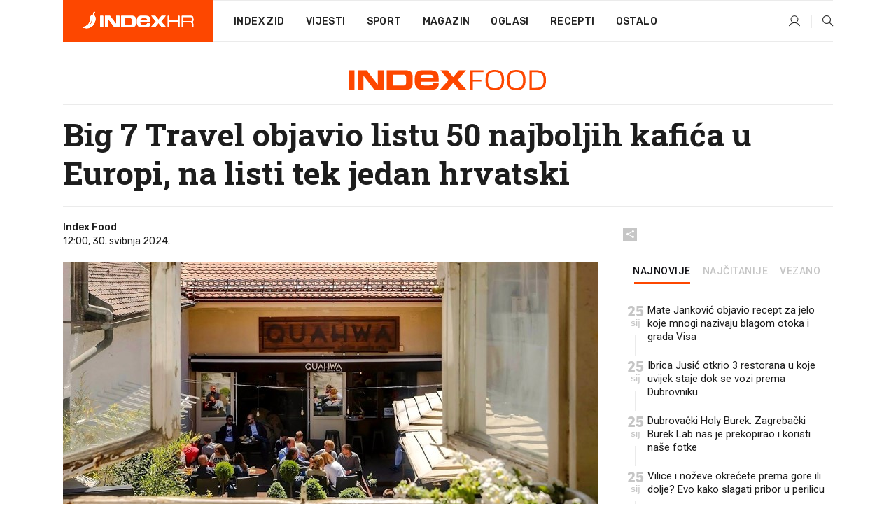

--- FILE ---
content_type: text/html; charset=utf-8
request_url: https://www.index.hr/food/clanak/big-7-travel-objavio-listu-50-najboljih-kafica-u-europi-na-listi-tek-jedan-hrvatski/2569344.aspx?index_ref=clanak_food_najcitanije_d
body_size: 28781
content:


<!DOCTYPE html>
<html lang="hr">
<head>
    <!--detect slow internet connection-->
<script type="text/javascript">
    var IS_SLOW_INTERNET = false;
    var SLOW_INTERNET_THRESHOLD = 5000;//ms
    var slowLoadTimeout = window.setTimeout(function () {
        IS_SLOW_INTERNET = true;
    }, SLOW_INTERNET_THRESHOLD);

    window.addEventListener('load', function () {
        window.clearTimeout(slowLoadTimeout);
    }, false);
</script>

    <meta charset="utf-8" />
    <meta name="viewport" content="width=device-width,height=device-height, initial-scale=1.0">
    <title>Big 7 Travel objavio listu 50 najboljih kafića u Europi, na listi tek jedan hrvatski  - Index.hr</title>
    <!--todo: remove on production-->
    <meta name="description" content="GDJE popiti odličnu kavu? To je prvo pitanje koje si svaki ljubitelj kave postavi kada dođe u neki grad. A sada imamo i odgovor - Big 7 Travel objavio je listu 50 najboljih kafića u Europi.">
    <meta property="fb:app_id" content="216060115209819">
    <meta name="robots" content="max-image-preview:large">
    <meta name="referrer" content="no-referrer-when-downgrade">

    <link rel="preload" href="//micro.rubiconproject.com/prebid/dynamic/26072.js" as="script" />
    <link rel="preload" href="https://pagead2.googlesyndication.com/tag/js/gpt.js" as="script" />

     <!--adblock detection-->
<script src="/Scripts/adblockDetect/ads.js"></script>
    

<script>
    window.constants = window.constants || {};
    window.constants.statsServiceHost = 'https://stats.index.hr';
    window.constants.socketsHost = 'https://sockets.index.hr';
    window.constants.chatHost = 'https://chat.index.hr';
    window.constants.interactiveHost = 'https://interactive.index.hr';
    window.constants.ssoAuthority = 'https://sso.index.hr/';
</script>

    <link rel='preconnect' href='https://fonts.googleapis.com' crossorigin>
    <link href="https://fonts.googleapis.com/css2?family=Roboto+Slab:wght@400;500;700;800&family=Roboto:wght@300;400;500;700;900&family=Rubik:wght@300;400;500;600;700&family=EB+Garamond:wght@600;700;800" rel="preload" as="style">
    <link href="https://fonts.googleapis.com/css2?family=Roboto+Slab:wght@400;500;700;800&family=Roboto:wght@300;400;500;700;900&family=Rubik:wght@300;400;500;600;700&family=EB+Garamond:wght@600;700;800" rel="stylesheet">

    

        <link href="/Content/desktop-bundle.min.css?v=98d6b2ab-06da-4468-8590-bd3c114b9718" rel="preload" as="style" />
        <link href="/Content/desktop-bundle.min.css?v=98d6b2ab-06da-4468-8590-bd3c114b9718" rel="stylesheet" />

    <link href="/Scripts/desktop-bundle.min.js?v=98d6b2ab-06da-4468-8590-bd3c114b9718" rel="preload" as="script" />
    <script src="/Scripts/desktop-bundle.min.js?v=98d6b2ab-06da-4468-8590-bd3c114b9718"></script>

        <!--recover ads, if adblock detected-->
<!--adpushup recovery-->
<script data-cfasync="false" type="text/javascript">
    if (!accountService.UserHasPremium()) {
        (function (w, d) { var s = d.createElement('script'); s.src = '//delivery.adrecover.com/41144/adRecover.js'; s.type = 'text/javascript'; s.async = true; (d.getElementsByTagName('head')[0] || d.getElementsByTagName('body')[0]).appendChild(s); })(window, document);
    }
</script>


    <script>
        if (accountService.UserHasPremium()) {
            const style = document.createElement('style');
            style.textContent = `
                .js-slot-container,
                .js-slot-loader,
                .reserve-height {
                    display: none !important;
                }
            `;
            document.head.appendChild(style);
        }
    </script>

    
<script>
    !function (e, o, n, i) { if (!e) { e = e || {}, window.permutive = e, e.q = []; var t = function () { return ([1e7] + -1e3 + -4e3 + -8e3 + -1e11).replace(/[018]/g, function (e) { return (e ^ (window.crypto || window.msCrypto).getRandomValues(new Uint8Array(1))[0] & 15 >> e / 4).toString(16) }) }; e.config = i || {}, e.config.apiKey = o, e.config.workspaceId = n, e.config.environment = e.config.environment || "production", (window.crypto || window.msCrypto) && (e.config.viewId = t()); for (var g = ["addon", "identify", "track", "trigger", "query", "segment", "segments", "ready", "on", "once", "user", "consent"], r = 0; r < g.length; r++) { var w = g[r]; e[w] = function (o) { return function () { var n = Array.prototype.slice.call(arguments, 0); e.q.push({ functionName: o, arguments: n }) } }(w) } } }(window.permutive, "cd150efe-ff8f-4596-bfca-1c8765fae796", "b4d7f9ad-9746-4daa-b552-8205ef41f49d", { "consentRequired": true });
    window.googletag = window.googletag || {}, window.googletag.cmd = window.googletag.cmd || [], window.googletag.cmd.push(function () { if (0 === window.googletag.pubads().getTargeting("permutive").length) { var e = window.localStorage.getItem("_pdfps"); window.googletag.pubads().setTargeting("permutive", e ? JSON.parse(e) : []); var o = window.localStorage.getItem("permutive-id"); o && (window.googletag.pubads().setTargeting("puid", o), window.googletag.pubads().setTargeting("ptime", Date.now().toString())), window.permutive.config.viewId && window.googletag.pubads().setTargeting("prmtvvid", window.permutive.config.viewId), window.permutive.config.workspaceId && window.googletag.pubads().setTargeting("prmtvwid", window.permutive.config.workspaceId) } });
    
</script>
<script async src="https://b4d7f9ad-9746-4daa-b552-8205ef41f49d.edge.permutive.app/b4d7f9ad-9746-4daa-b552-8205ef41f49d-web.js"></script>


    

<script type="text/javascript" src="https://interactive.index.hr/js/embed/interactive.min.js"></script>
<script>
    var $inin = $inin || {};

    $inin.config = {
        log: false,
        enabled: false
    }

    var $ininque = $ininque || [];

    var userPPID = accountService.GetUserPPID();

    if (userPPID){
        $inin.setClientUserId(userPPID);
    }

    $inin.enable();
</script>

    <!-- Global site tag (gtag.js) - Google Analytics -->
<script type="didomi/javascript" async src="https://www.googletagmanager.com/gtag/js?id=G-5ZTNWH8GVX"></script>
<script>
    window.dataLayer = window.dataLayer || [];
    function gtag() { dataLayer.push(arguments); }
    gtag('js', new Date());

    gtag('config', 'G-5ZTNWH8GVX');
</script>

        <script src="https://freshatl.azurewebsites.net/js/fresh-atl.js" async></script>

    <script>
        var googletag = googletag || {};
        googletag.cmd = googletag.cmd || [];
    </script>

    
        


<!-- Make sure this is inserted before your GPT tag -->
<script>
    var amazonAdSlots = [];

    amazonAdSlots.push({
        slotID: 'DA_L',
        slotName: '/21703950087/DA_food_L',
        sizes: [[300, 250]]
    });

    amazonAdSlots.push({
        slotID: 'DA_R',
        slotName: '/21703950087/DA_food_R',
        sizes: [[300, 250]]
    });

    amazonAdSlots.push({
        slotID: 'DA3',
        slotName: '/21703950087/DA3_food',
        sizes: [[300, 250], [300, 600]]
    });

    amazonAdSlots.push({
        slotID: 'DA4',
        slotName: '/21703950087/DA4_food',
        sizes: [[970, 90], [728, 90], [970, 250]]
    });


            amazonAdSlots.push({
                slotID: 'dfp-DIA',
                slotName: '/21703950087/DIA_food',
                sizes: [[761, 152], [760, 200], [300, 250], [620, 350], [760, 150]]
            });

            amazonAdSlots.push({
                slotID: 'DA4',
                slotName: '/21703950087/DA_long',
                sizes: [[300, 250]]
            });
        </script>



    

<script type="text/javascript">
    window.gdprAppliesGlobally = true; (function () {
        function a(e) {
            if (!window.frames[e]) {
                if (document.body && document.body.firstChild) { var t = document.body; var n = document.createElement("iframe"); n.style.display = "none"; n.name = e; n.title = e; t.insertBefore(n, t.firstChild) }
                else { setTimeout(function () { a(e) }, 5) }
            }
        } function e(n, r, o, c, s) {
            function e(e, t, n, a) { if (typeof n !== "function") { return } if (!window[r]) { window[r] = [] } var i = false; if (s) { i = s(e, t, n) } if (!i) { window[r].push({ command: e, parameter: t, callback: n, version: a }) } } e.stub = true; function t(a) {
                if (!window[n] || window[n].stub !== true) { return } if (!a.data) { return }
                var i = typeof a.data === "string"; var e; try { e = i ? JSON.parse(a.data) : a.data } catch (t) { return } if (e[o]) { var r = e[o]; window[n](r.command, r.parameter, function (e, t) { var n = {}; n[c] = { returnValue: e, success: t, callId: r.callId }; a.source.postMessage(i ? JSON.stringify(n) : n, "*") }, r.version) }
            }
            if (typeof window[n] !== "function") { window[n] = e; if (window.addEventListener) { window.addEventListener("message", t, false) } else { window.attachEvent("onmessage", t) } }
        } e("__tcfapi", "__tcfapiBuffer", "__tcfapiCall", "__tcfapiReturn"); a("__tcfapiLocator"); (function (e) {
            var t = document.createElement("script"); t.id = "spcloader"; t.type = "text/javascript"; t.async = true; t.src = "https://sdk.privacy-center.org/" + e + "/loader.js?target=" + document.location.hostname; t.charset = "utf-8"; var n = document.getElementsByTagName("script")[0]; n.parentNode.insertBefore(t, n)
        })("02757520-ed8b-4c54-8bfd-4a5f5548de98")
    })();</script>


<!--didomi-->
<!--end-->


    <script>
        googletag.cmd.push(function() {
                
    googletag.pubads().setTargeting('rubrika', 'food');
    googletag.pubads().setTargeting('articleId', '2569344');
    googletag.pubads().setTargeting('Rijeci_iz_naslova', ["travel","objavio","listu","najboljih","kafića","europi","listi","jedan","hrvatski"]);
    googletag.pubads().setTargeting('chat', 'no');
    googletag.pubads().setTargeting('paragrafX', '11');

    ;



            googletag.pubads().setTargeting('authorId', ["2278"]);
        

            googletag.pubads().setTargeting('tagId', ["5547","15185","266654","1040296","1101482","1117474","1158029"]);
        ;
        });
    </script>

    
<script>
    var mainIndexDomainPath = "https://www.index.hr" + window.location.pathname;

    googletag.cmd.push(function () {
        googletag.pubads().disableInitialLoad();
        googletag.pubads().enableSingleRequest();
        googletag.pubads().collapseEmptyDivs(true);
        googletag.pubads().setTargeting('projekt', 'index');
        googletag.pubads().setTargeting('referer', '');
        googletag.pubads().setTargeting('hostname', 'www.index.hr');
        googletag.pubads().setTargeting('ar_1', 'false');
        googletag.pubads().setTargeting('ab_test', '');
        googletag.pubads().setTargeting('prebid', 'demand manager');

        if ('cookieDeprecationLabel' in navigator) {
            navigator.cookieDeprecationLabel.getValue().then((label) => {
                googletag.pubads().setTargeting('TPC', label);
            });
        }
        else {
            googletag.pubads().setTargeting('TPC', 'none');
        }

    });

    googleTagService.AddSlotRenderEndedListener();
</script>
    <script type='text/javascript' src='//static.criteo.net/js/ld/publishertag.js'></script>

    <meta property="og:title" content="Big 7 Travel objavio listu 50 najboljih kafi&#x107;a u Europi, na listi tek jedan hrvatski " />
    <meta property="og:description" content="GDJE popiti odli&#x10D;nu kavu? To je prvo pitanje koje si svaki ljubitelj kave postavi kada do&#x111;e u neki grad. A sada imamo i odgovor - Big 7 Travel objavio je listu 50 najboljih kafi&#x107;a u Europi." />
    <meta property="og:image" content="https://ip.index.hr/remote/bucket.index.hr/b/index/a45d6490-2bae-46db-b6d5-30281c69c08e.jpg?fb_wtrmrk=food.jpg&amp;width=1200&amp;height=630&amp;mode=crop&amp;format=png" />
    <meta property="og:image:width" content="1200" />
    <meta property="og:image:height" content="630" />

    <meta name="twitter:card" content="summary_large_image">
    <meta name="twitter:site" content="@indexhr">
    <meta name="twitter:title" content="Big 7 Travel objavio listu 50 najboljih kafi&#x107;a u Europi, na listi tek jedan hrvatski ">
    <meta name="twitter:description" content="GDJE popiti odli&#x10D;nu kavu? To je prvo pitanje koje si svaki ljubitelj kave postavi kada do&#x111;e u neki grad. A sada imamo i odgovor - Big 7 Travel objavio je listu 50 najboljih kafi&#x107;a u Europi.">
    <meta name="twitter:image" content="https://ip.index.hr/remote/bucket.index.hr/b/index/a45d6490-2bae-46db-b6d5-30281c69c08e.jpg?fb_wtrmrk=food.jpg&amp;width=1200&amp;height=630&amp;mode=crop&amp;format=png">

    <script type="application/ld&#x2B;json">
        {"@context":"https://schema.org","@type":"WebSite","name":"Index.hr","potentialAction":{"@type":"SearchAction","target":"https://www.index.hr/trazi.aspx?upit={search_term_string}","query-input":"required name=search_term_string"},"url":"https://www.index.hr/"}
    </script>
    <script type="application/ld&#x2B;json">
        {"@context":"https://schema.org","@type":"Organization","name":"Index.hr","sameAs":["https://www.facebook.com/index.hr/","https://twitter.com/indexhr","https://www.youtube.com/channel/UCUp6H4ko32XqnV_6MOPunBA"],"url":"https://www.index.hr/","logo":{"@type":"ImageObject","url":"https://www.index.hr/Content/img/logo/index_logo_112x112.png"}}
    </script>

    <!-- Meta Pixel Code -->
<script>
    !function (f, b, e, v, n, t, s) {
        if (f.fbq) return; n = f.fbq = function () {
            n.callMethod ?
                n.callMethod.apply(n, arguments) : n.queue.push(arguments)
        };
        if (!f._fbq) f._fbq = n; n.push = n; n.loaded = !0; n.version = '2.0';
        n.queue = []; t = b.createElement(e); t.async = !0;
        t.src = v; s = b.getElementsByTagName(e)[0];
        s.parentNode.insertBefore(t, s)
    }(window, document, 'script',
        'https://connect.facebook.net/en_US/fbevents.js');
    fbq('init', '1418122964915670');
    fbq('track', 'PageView');
</script>
<noscript>
    <img height="1" width="1" style="display:none"
         src="https://www.facebook.com/tr?id=1418122964915670&ev=PageView&noscript=1" />
</noscript>
<!-- End Meta Pixel Code -->


    <script src="https://apetite.index.hr/bundles/apetite.js"></script>
    <script>
        var apetite = new AnalyticsPetite({ host: 'https://apetite.index.hr' });
        
                        apetite.setCategory('food');
                        apetite.setArticleId('a-2569344');

        apetite.collect();
    </script>

    
    <link href="/Content/bootstrap-rating.css" rel="stylesheet" />
    <script async src='https://www.google.com/recaptcha/api.js'></script>

        <link rel="canonical" href="https://www.index.hr/food/clanak/big-7-travel-objavio-listu-50-najboljih-kafica-u-europi-na-listi-tek-jedan-hrvatski/2569344.aspx">
        <link rel="alternate" href="https://www.index.hr/mobile/food/clanak/big-7-travel-objavio-listu-50-najboljih-kafica-u-europi-na-listi-tek-jedan-hrvatski/2569344.aspx">

    <link rel="og:url" href="https://www.index.hr/clanak.aspx?id=2569344">


        <link rel="amphtml" href="https://www.index.hr/amp/food/clanak/big-7-travel-objavio-listu-50-najboljih-kafica-u-europi-na-listi-tek-jedan-hrvatski/2569344.aspx">

    <meta property="og:type" content="article" />
    <meta property="og:url" content="https://www.index.hr/clanak.aspx?id=2569344">

    <script type="application/ld&#x2B;json">
        {"@context":"https://schema.org","@type":"WebPage","name":"Big 7 Travel objavio listu 50 najboljih kafića u Europi, na listi tek jedan hrvatski ","description":"GDJE popiti odličnu kavu? To je prvo pitanje koje si svaki ljubitelj kave postavi kada dođe u neki grad. A sada imamo i odgovor - Big 7 Travel objavio je listu 50 najboljih kafića u Europi.","url":"https://www.index.hr/","publisher":{"@type":"Organization","name":"Index.hr","sameAs":["https://www.facebook.com/index.hr/","https://twitter.com/indexhr","https://www.youtube.com/channel/UCUp6H4ko32XqnV_6MOPunBA"],"url":"https://www.index.hr/","logo":{"@type":"ImageObject","url":"https://www.index.hr/Content/img/logo/index_logo_112x112.png"}}}
    </script>
    <script type="application/ld&#x2B;json">
        {"@context":"https://schema.org","@type":"BreadcrumbList","itemListElement":[{"@type":"ListItem","name":"Index.hr","item":{"@type":"Thing","@id":"https://www.index.hr"},"position":1},{"@type":"ListItem","name":"Food","item":{"@type":"Thing","@id":"https://www.index.hr/food"},"position":2},{"@type":"ListItem","name":"Osobni automobili","item":{"@type":"Thing","@id":"https://www.index.hr/food/rubrika/osobni-automobili/0.aspx"},"position":3},{"@type":"ListItem","name":"Big 7 Travel objavio listu 50 najboljih kafića u Europi, na listi tek jedan hrvatski ","item":{"@type":"Thing","@id":"https://www.index.hr/food/clanak/big-7-travel-objavio-listu-50-najboljih-kafica-u-europi-na-listi-tek-jedan-hrvatski/2569344.aspx"},"position":4}]}
    </script>
    <script type="application/ld&#x2B;json">
        {"@context":"https://schema.org","@type":"NewsArticle","name":"Big 7 Travel objavio listu 50 najboljih kafića u Europi, na listi tek jedan hrvatski ","description":"GDJE popiti odličnu kavu? To je prvo pitanje koje si svaki ljubitelj kave postavi kada dođe u neki grad. A sada imamo i odgovor - Big 7 Travel objavio je listu 50 najboljih kafića u Europi.","image":{"@type":"ImageObject","url":"https://ip.index.hr/remote/bucket.index.hr/b/index/a45d6490-2bae-46db-b6d5-30281c69c08e.jpg","height":899,"width":1779},"mainEntityOfPage":{"@type":"WebPage","name":"Big 7 Travel objavio listu 50 najboljih kafića u Europi, na listi tek jedan hrvatski ","description":"GDJE popiti odličnu kavu? To je prvo pitanje koje si svaki ljubitelj kave postavi kada dođe u neki grad. A sada imamo i odgovor - Big 7 Travel objavio je listu 50 najboljih kafića u Europi.","url":"https://www.index.hr/food/clanak/big-7-travel-objavio-listu-50-najboljih-kafica-u-europi-na-listi-tek-jedan-hrvatski/2569344.aspx","publisher":{"@type":"Organization","name":"Index.hr","sameAs":["https://www.facebook.com/index.hr/","https://twitter.com/indexhr","https://www.youtube.com/channel/UCUp6H4ko32XqnV_6MOPunBA"],"url":"https://www.index.hr/","logo":{"@type":"ImageObject","url":"https://www.index.hr/Content/img/logo/index_logo_112x112.png"}}},"url":"https://www.index.hr/food/clanak/big-7-travel-objavio-listu-50-najboljih-kafica-u-europi-na-listi-tek-jedan-hrvatski/2569344.aspx","author":{"@type":"Organization","name":"Index.hr","sameAs":["https://www.facebook.com/index.hr/","https://twitter.com/indexhr","https://www.youtube.com/channel/UCUp6H4ko32XqnV_6MOPunBA"],"url":"https://www.index.hr/","logo":{"@type":"ImageObject","url":"https://www.index.hr/Content/img/logo/index_logo_112x112.png"}},"dateModified":"2024-05-30","datePublished":"2024-05-30","headline":"Big 7 Travel objavio listu 50 najboljih kafića u Europi, na listi tek jedan hrvatski ","isAccessibleForFree":true,"keywords":"kava,recepti,indexrecepti,big 7 travel,indexfood, quahwa,najboljikafićiueuropi","publisher":{"@type":"Organization","name":"Index.hr","sameAs":["https://www.facebook.com/index.hr/","https://twitter.com/indexhr","https://www.youtube.com/channel/UCUp6H4ko32XqnV_6MOPunBA"],"url":"https://www.index.hr/","logo":{"@type":"ImageObject","url":"https://www.index.hr/Content/img/logo/index_logo_112x112.png"}},"isPartOf":{"@type":["NewsArticle"],"name":"Index.hr","productID":"CAoiEN-u-SQZulOA8lpEXJtZjRU:index_premium"}}
    </script>

    <script src="https://cdnjs.cloudflare.com/ajax/libs/fingerprintjs2/1.6.1/fingerprint2.min.js"></script>

        <link rel="preload" as="image" imagesrcset="https://ip.index.hr/remote/bucket.index.hr/b/index/a45d6490-2bae-46db-b6d5-30281c69c08e.jpg?width=765&amp;height=387">

        <script type="text/javascript">
            window._taboola = window._taboola || [];
            _taboola.push({ article: 'auto' });
            !function (e, f, u, i) {
                if (!document.getElementById(i)) {
                    e.async = 1;
                    e.src = u;
                    e.id = i;
                    f.parentNode.insertBefore(e, f);
                }
            }(document.createElement('script'),
                document.getElementsByTagName('script')[0],
                '//cdn.taboola.com/libtrc/indexhr-en/loader.js',
                'tb_loader_script');
            if (window.performance && typeof window.performance.mark == 'function') { window.performance.mark('tbl_ic'); }
        </script>

    <script>
        bridPlayerService.AddKeyValueIntoMacros('rubrika', 'food');
        bridPlayerService.AddKeyValueIntoMacros('projekt', 'index');
    </script>

</head>
<body>
    <script>
    window.fbAsyncInit = function () {
        FB.init({
            appId: '216060115209819',
            xfbml: true,
            version: 'v19.0'
        });
    };
</script>
<script async defer crossorigin="anonymous" src="https://connect.facebook.net/hr_HR/sdk.js"></script>
    <!--OpenX-->
<iframe src="//u.openx.net/w/1.0/pd?ph=&cb=b2acba7a-302b-4b6f-a31e-eeb4a81f094a&gdpr=1&gdpr_consent=2" style="display:none;width:0;height:0;border:0; border:none;"></iframe>

        




    <div class="main-container no-padding main-content-bg">
                

<div class="google-billboard-top">
    <!-- /21703950087/DB1 -->
    <div id='DB1' class="js-slot-container" data-css-class="google-box bottom-margin-60">
        <script>
            googletag.cmd.push(function () {
                googletag.defineSlot('/21703950087/DB1', [[970, 250], [970, 500], [970, 90], [728, 90], [800, 250], [1, 1]], 'DB1').addService(googletag.pubads());

                googletag.display('DB1');
            });
        </script>
    </div>
</div>

    </div>

    


<header class="main-menu-container">
    <div class="float-menu no-height" style="" menu-fix-top>
        <div class="main-container no-height clearfix">
            <div class="main-menu no-height">
                    <h1 class="js-logo logo food-gradient-bg">
                        <img class="main" src="/Content/img/logo/index_main.svg" alt="index.hr" />
                        <img class="small" src="/Content/img/logo/paprika_logo.svg" alt="index.hr" />
                        <a class="homepage-link" href="/" title="index.hr"> </a>
                    </h1>
                <nav class="menu-holder clearfix" aria-label="Glavna navigacija">
                    <ul>
                        <li>
                            <a class="main-text-hover no-drop" href="/zid"> Index Zid</a>
                        </li>

                        <li>
                            <a class="vijesti-text-hover" href="/vijesti">
                                Vijesti
                            </a>
                        </li>
                        <li>
                            <a class="sport-text-hover" href="/sport">
                                Sport
                            </a>
                        </li>
                        <li class="menu-drop">
                            <span class="expandable magazin-text-hover">Magazin</span>
                            <ul class="dropdown-content display-none">
                                <li class="magazin-bg-hover">
                                    <a href="/magazin">
                                        Magazin
                                    </a>
                                </li>
                                <li class="shopping-bg-gradient-hover">
                                    <a href="/shopping">
                                        Shopping
                                    </a>
                                </li>
                                <li class="ljubimci-bg-hover">
                                    <a href="/ljubimci">
                                        Ljubimci
                                    </a>
                                </li>
                                <li class="food-bg-hover">
                                    <a href="/food">
                                        Food
                                    </a>
                                </li>
                                <li class="mame-bg-hover">
                                    <a href="/mame">
                                        Mame
                                    </a>
                                </li>
                                <li class="auto-bg-gradient-hover">
                                    <a href="/auto">
                                        Auto
                                    </a>
                                </li>
                                <li class="fit-bg-hover">
                                    <a href="/fit">
                                        Fit
                                    </a>
                                </li>
                                <li class="chill-bg-hover">
                                    <a href="/chill">
                                        Chill
                                    </a>
                                </li>
                                <li class="horoskop-bg-hover">
                                    <a href="/horoskop">
                                        Horoskop
                                    </a>
                                </li>
                            </ul>
                        </li>
                        <li>
                            <a class="oglasi-text-hover" href="https://www.index.hr/oglasi">
                                Oglasi
                            </a>
                        </li>
                        <li>
                            <a class="recepti-text-hover" href="https://recepti.index.hr">
                                Recepti
                            </a>
                        </li>
                        <li class="menu-drop">
                            <span class="expandable">Ostalo</span>
                            <ul class="dropdown-content ostalo display-none">
                                <li class="main-bg-hover">
                                    <a href="https://jobs.index.hr/">
                                        Zaposli se na Indexu
                                    </a>
                                </li>
                                <li class="lajkhr-bg-hover">
                                    <a href="https://www.index.hr/lajk/">
                                        Lajk.hr
                                    </a>
                                </li>
                                <li class="vjezbe-bg-hover">
                                    <a href="https://vjezbe.index.hr">
                                        Vježbe
                                    </a>
                                </li>
                                <li class="main-bg-hover">
                                    <a href="/info/tecaj">
                                        Tečaj
                                    </a>
                                </li>
                                <li class="main-bg-hover">
                                    <a href="/info/tv">
                                        TV program
                                    </a>
                                </li>
                                <li class="main-bg-hover">
                                    <a href="/info/kino">
                                        Kino
                                    </a>
                                </li>
                                <li class="main-bg-hover">
                                    <a href="/info/vrijeme">
                                        Vrijeme
                                    </a>
                                </li>
                                <li class="kalendar-bg-hover">
                                    <a href="/kalendar">
                                        Kalendar
                                    </a>
                                </li>
                            </ul>
                        </li>
                    </ul>
                    <ul class="right-part">
                        <li id="login-menu" class="menu-drop">
                            


<div id="menu-login"
     v-scope
     v-cloak
     @mounted="onLoad">
    <div v-if="userInfo !== null && userInfo.IsLoggedIn === true">
        <div class="user-menu expandable no-padding">
            <div v-if="userInfo.ProfileImage === null" class="initials-holder separator center-aligner">
                <div class="initials center-aligner">
                    {{userInfo.Initials}}
                </div>
                <div class="user-firstname">
                    {{userInfo.FirstName}}
                </div>
            </div>

            <div v-if="userInfo.ProfileImage !== null" class="avatar separator center-aligner">
                <img :src="'https://ip.index.hr/remote/bucket.index.hr/b/index/' + userInfo.ProfileImage + '?width=20&height=20&mode=crop'" />
                <div class="user-firstname">
                    {{userInfo.FirstName}}
                </div>
            </div>
        </div>
        <ul class="dropdown-content display-none">
            <li class="main-bg-hover">
                <a href="/profil">Moj profil</a>
            </li>
            <li class="main-bg-hover">
                <a :href="'https://sso.index.hr/' + 'account/dashboard?redirect_hint=' + 'https%3A%2F%2Fwww.index.hr%2Ffood%2Fclanak%2Fbig-7-travel-objavio-listu-50-najboljih-kafica-u-europi-na-listi-tek-jedan-hrvatski%2F2569344.aspx%3Findex_ref%3Dclanak_food_najcitanije_d'">Upravljanje računom</a>
            </li>
            <li class="main-bg-hover">
                <a @click="logout">Odjavite se</a>
            </li>
        </ul>
    </div>

    <div v-if="userInfo === null || userInfo.IsLoggedIn === false" @click="login" class="user-menu no-padding">
        <div class="login-btn separator">
            <i class="index-user-alt"></i>
        </div>
    </div>
</div>

<script>
    PetiteVue.createApp({
        userInfo: {},
        onLoad() {
            var self = this;

            var userInfoCookie = accountService.GetUserInfo();

            var userHasPremium = accountService.UserHasPremium();
            googleEventService.CreateCustomEventGA4("user_data", "has_premium", userHasPremium);

            if (userInfoCookie != null) {
                if (userInfoCookie.HasPremium === undefined) {
                    accountService.DeleteMetaCookie();

                    accountService.CreateMetaCookie()
                    .then(function (response) {
                        self.userInfo = accountService.GetUserInfo();
                    });
                }
                else if (userInfoCookie.IsLoggedIn === true) {
                    userApiService.getPremiumStatus()
                    .then(function (response) {
                        if (response.data.HasPremium != userInfoCookie.HasPremium) {
                            accountService.DeleteMetaCookie();

                            accountService.CreateMetaCookie()
                            .then(function (response) {
                                self.userInfo = accountService.GetUserInfo();
                            });
                        }
                    });
                }
                else {
                    self.userInfo = accountService.GetUserInfo();
                }
            }
            else {
                accountService.CreateMetaCookie()
                .then(function (response) {
                    self.userInfo = accountService.GetUserInfo();
                });
            }
        },
        login() {
            globalDirectives.ShowLoginPopup()
        },
        logout() {
            accountService.Logout('/profil/odjava')
        }
    }).mount("#menu-login");
</script>

                        </li>
                        <li>
                            <a href="/trazi.aspx" class="menu-icon btn-open-search"><i class="index-magnifier"></i></a>
                        </li>
                    </ul>
                </nav>
            </div>
        </div>
    </div>

        



</header>


        <div class="dfp-left-column">
            

<!-- /21703950087/D_sky_L -->
<div id='D_sky_L' class="js-slot-container" data-css-class="google-box">
    <script>
        googletag.cmd.push(function () {
            googletag.defineSlot('/21703950087/D_sky_L', [[300, 600], [160, 600]], 'D_sky_L').addService(googletag.pubads());
            googletag.display('D_sky_L');
        });
    </script>
</div>
        </div>

    <main>
        







    


<div class="js-slot-container" data-has-close-btn="true">
    <div class="js-slot-close-btn dfp-close-btn dfp-close-btn-fixed display-none">
        <div class="close-btn-creative">
            <i class="index-close"></i>
        </div>
    </div>

    <!-- /21703950087/D_sticky -->
    <div id='D_sticky' class="js-slot-holder" data-css-class="google-box bottom-sticky">
        <script>
            googletag.cmd.push(function () {
                googletag.defineSlot('/21703950087/D_sticky_all', [[1200, 150], [728, 90], [970, 250], [970, 90], [1, 1]], 'D_sticky').addService(googletag.pubads());

                googletag.display('D_sticky');
            });
        </script>
    </div>
</div>



<style>
    .main-container {
        max-width: 1140px;
    }

    .dfp-left-column {
        margin-right: 570px;
    }

    .dfp-right-column {
        margin-left: 570px;
    }
</style>

<article class="article-container"  data-breakrows="11" data-author="[2278]">
    <div class="article-header-code">
        
    </div>

    <div class="article-holder main-container main-content-bg higher-content-s">




            

<a href="/food" class="header-banner-container">
    <img src="/Content/img/logo/index_color_food.svg" />
</a>


        <header class="article-title-holder">
            


<h1 class="food-text-parsed title js-main-title">
    Big 7 Travel objavio listu 50 najboljih kafića u Europi, na listi tek jedan hrvatski 
</h1>

<div class="article-info flex">
    <div class="author-holder flex">

        <div class="flex-1">
                <div class="author-name flex">
                    Index Food

                </div>

            <div>
                12:00, 30. svibnja 2024.
            </div>
        </div>
    </div>
    <div class="social-holder flex">
        <div class="other"><i class="index-share"></i></div>
        


<div class="share-buttons-holder display-none clearfix">
    <div class="facebook-bg share-button" share-button data-share-action="facebook" data-article-id="2569344" data-facebook-url="https://www.index.hr/clanak.aspx?id=2569344">
        <i class="index-facebook"></i>
    </div>

    <script type="text/javascript" async src="https://platform.twitter.com/widgets.js"></script>
    <a class="share-button x-bg" share-button data-share-action="twitter" data-article-id="2569344" href="https://twitter.com/intent/tweet?url=https://www.index.hr/clanak.aspx?id=2569344&via=indexhr&text=Big 7 Travel objavio listu 50 najboljih kafi&#x107;a u Europi, na listi tek jedan hrvatski &size=large">
        <i class="index-x"></i>
    </a>

    <script type="text/javascript" async defer src="//assets.pinterest.com/js/pinit.js"></script>

    <a class="share-button pinterest-bg pin-it-button" share-button data-share-action="pinterest" data-article-id="2569344" href="http://pinterest.com/pin/create/button/?url=https://www.index.hr/clanak.aspx?id=2569344&media=https://ip.index.hr/remote/bucket.index.hr/b/index/a45d6490-2bae-46db-b6d5-30281c69c08e.jpg&description=Big 7 Travel objavio listu 50 najboljih kafi&#x107;a u Europi, na listi tek jedan hrvatski " data-pin-custom="true">
        <i class="index-pinterest"></i>
    </a>

    <a class="share-button gplus-bg" share-button data-share-action="gplus" data-article-id="2569344" href="https://plus.google.com/share?url=https://www.index.hr/clanak.aspx?id=2569344" onclick="javascript:window.open(this.href,'', 'menubar=no,toolbar=no,resizable=yes,scrollbars=yes,height=600,width=400');return false;">
        <i class="index-gplus"></i>
    </a>

    <a class="share-button linkedin-bg" share-button data-share-action="linkedin" data-article-id="2569344" href="https://www.linkedin.com/shareArticle?mini=true&url=https://www.index.hr/clanak.aspx?id=2569344&title=Big 7 Travel objavio listu 50 najboljih kafi&#x107;a u Europi, na listi tek jedan hrvatski &summary=GDJE popiti odli&#x10D;nu kavu? To je prvo pitanje koje si svaki ljubitelj kave postavi kada do&#x111;e u neki grad. A sada imamo i odgovor - Big 7 Travel objavio je listu 50 najboljih kafi&#x107;a u Europi.&source=Index.hr" onclick="javascript:window.open(this.href,'', 'menubar=no,toolbar=no,resizable=yes,scrollbars=yes,height=400,width=600');return false;">
        <i class="index-linkedIn"></i>
    </a>

    <a class="share-button mail-bg" share-button data-share-action="mail" data-article-id="2569344" href="mailto:?subject=Big 7 Travel objavio listu 50 najboljih kafi&#x107;a u Europi, na listi tek jedan hrvatski &body=https%3A%2F%2Fwww.index.hr%2Fclanak.aspx%3Fid%3D2569344" target="_blank">
        <i class="index-mail"></i>
    </a>

    <div class="share-button btn-close">
        <i class="index-close"></i>
    </div>
</div>
    </div>
</div>


        </header>

        <div class="top-part flex">
            <div class="left-part">
                        

<figure class="img-container">
        <div class="img-holder" style="padding-bottom: 50.59%;">
            <img class="img-responsive" src="https://ip.index.hr/remote/bucket.index.hr/b/index/a45d6490-2bae-46db-b6d5-30281c69c08e.jpg?width=765&amp;height=387" alt="Big 7 Travel objavio listu 50 najboljih kafi&#x107;a u Europi, na listi tek jedan hrvatski " />
        </div>

        <figcaption class="main-img-desc clearfix">
            <span></span>
                <span class="credits">Foto: Quahwa/FB</span>
        </figcaption>
</figure>

                <div class="content-holder">
                            

<div class="js-slot-container" data-css-class="dfp-inarticle" data-disclaimer="true">
    <span class="js-slot-disclaimer ad-unit-text display-none">
        Tekst se nastavlja ispod oglasa
    </span>

    <div class="flex no-margin double">
        <!-- /21703950087/DA_top_L -->
        <div id="DA_top_L" class="no-margin">
            <script>
                googletag.cmd.push(function () {
                    googletag.defineSlot('/21703950087/DA_top_L', [[300, 250], [1, 1]], 'DA_top_L').addService(googletag.pubads());

                    googletag.display('DA_top_L');
                });
            </script>
        </div>

        <!-- /21703950087/DA_top_R -->
        <div id="DA_top_R" class="no-margin">
            <script>
                googletag.cmd.push(function () {
                    googletag.defineSlot('/21703950087/DA_top_R', [[300, 250], [1, 1]], 'DA_top_R').addService(googletag.pubads());

                    googletag.display('DA_top_R');
                });
            </script>
        </div>
    </div>
</div>


                    <div class="text-holder">
                            

<section class="text food-link-underline js-smartocto" aria-label="Tekst članka">
    <p>GDJE popiti odličnu kavu? To je prvo pitanje koje si svaki ljubitelj kave postavi kada dođe u neki grad. A sada imamo i odgovor - <a href="https://www.enjoytravel.com/en/travel-news/food-and-drink/50-best-coffee-shops-europe" target="_blank">Big 7 Travel</a> objavio je listu 50 najboljih kafića u Europi, na kojoj se našao i jedan hrvatski. Zagrebačka Quahwa zasjela je na 41. mjesto, a nudi kave iz različitih dijelova svijeta, uključujući Brazil, Kolumbiju i Keniju. </p>

<div class="js-editor-embed-container js-embed-instagram lazyload-content" data-lazyload-content="<script>if(window.FB) { window.FB.__buffer = true; } else { window.FB = window.FB || {}; window.FB.__buffer = true; }</script>
<blockquote class=&quot;instagram-media&quot; data-instgrm-permalink=&quot;https://www.instagram.com/reel/C68TqJBspBl/?utm_source=ig_embed&amp;amp;utm_campaign=loading&quot; data-instgrm-version=&quot;14&quot; style=&quot; background:#FFF; border:0; border-radius:3px; box-shadow:0 0 1px 0 rgba(0,0,0,0.5),0 1px 10px 0 rgba(0,0,0,0.15); margin: 1px; max-width:540px; min-width:326px; padding:0; width:99.375%; width:-webkit-calc(100% - 2px); width:calc(100% - 2px);&quot;>
<div style=&quot;padding:16px;&quot;>
<div style=&quot; display: flex; flex-direction: row; align-items: center;&quot;>
<div style=&quot;background-color: #F4F4F4; border-radius: 50%; flex-grow: 0; height: 40px; margin-right: 14px; width: 40px;&quot;>&amp;nbsp;</div>

<div style=&quot;display: flex; flex-direction: column; flex-grow: 1; justify-content: center;&quot;>
<div style=&quot; background-color: #F4F4F4; border-radius: 4px; flex-grow: 0; height: 14px; margin-bottom: 6px; width: 100px;&quot;>&amp;nbsp;</div>

<div style=&quot; background-color: #F4F4F4; border-radius: 4px; flex-grow: 0; height: 14px; width: 60px;&quot;>&amp;nbsp;</div>
</div>
</div>

<div style=&quot;padding: 19% 0;&quot;>&amp;nbsp;</div>

<div style=&quot;display:block; height:50px; margin:0 auto 12px; width:50px;&quot;><a href=&quot;https://www.instagram.com/reel/C68TqJBspBl/?utm_source=ig_embed&amp;amp;utm_campaign=loading&quot; style=&quot; background:#FFFFFF; line-height:0; padding:0 0; text-align:center; text-decoration:none; width:100%;&quot; target=&quot;_blank&quot;><svg height=&quot;50px&quot; version=&quot;1.1&quot; viewBox=&quot;0 0 60 60&quot; width=&quot;50px&quot; xmlns=&quot;https://www.w3.org/2000/svg&quot; xmlns:xlink=&quot;https://www.w3.org/1999/xlink&quot;><g fill=&quot;none&quot; fill-rule=&quot;evenodd&quot; stroke=&quot;none&quot; stroke-width=&quot;1&quot;><g fill=&quot;#000000&quot; transform=&quot;translate(-511.000000, -20.000000)&quot;><g><path d=&quot;M556.869,30.41 C554.814,30.41 553.148,32.076 553.148,34.131 C553.148,36.186 554.814,37.852 556.869,37.852 C558.924,37.852 560.59,36.186 560.59,34.131 C560.59,32.076 558.924,30.41 556.869,30.41 M541,60.657 C535.114,60.657 530.342,55.887 530.342,50 C530.342,44.114 535.114,39.342 541,39.342 C546.887,39.342 551.658,44.114 551.658,50 C551.658,55.887 546.887,60.657 541,60.657 M541,33.886 C532.1,33.886 524.886,41.1 524.886,50 C524.886,58.899 532.1,66.113 541,66.113 C549.9,66.113 557.115,58.899 557.115,50 C557.115,41.1 549.9,33.886 541,33.886 M565.378,62.101 C565.244,65.022 564.756,66.606 564.346,67.663 C563.803,69.06 563.154,70.057 562.106,71.106 C561.058,72.155 560.06,72.803 558.662,73.347 C557.607,73.757 556.021,74.244 553.102,74.378 C549.944,74.521 548.997,74.552 541,74.552 C533.003,74.552 532.056,74.521 528.898,74.378 C525.979,74.244 524.393,73.757 523.338,73.347 C521.94,72.803 520.942,72.155 519.894,71.106 C518.846,70.057 518.197,69.06 517.654,67.663 C517.244,66.606 516.755,65.022 516.623,62.101 C516.479,58.943 516.448,57.996 516.448,50 C516.448,42.003 516.479,41.056 516.623,37.899 C516.755,34.978 517.244,33.391 517.654,32.338 C518.197,30.938 518.846,29.942 519.894,28.894 C520.942,27.846 521.94,27.196 523.338,26.654 C524.393,26.244 525.979,25.756 528.898,25.623 C532.057,25.479 533.004,25.448 541,25.448 C548.997,25.448 549.943,25.479 553.102,25.623 C556.021,25.756 557.607,26.244 558.662,26.654 C560.06,27.196 561.058,27.846 562.106,28.894 C563.154,29.942 563.803,30.938 564.346,32.338 C564.756,33.391 565.244,34.978 565.378,37.899 C565.522,41.056 565.552,42.003 565.552,50 C565.552,57.996 565.522,58.943 565.378,62.101 M570.82,37.631 C570.674,34.438 570.167,32.258 569.425,30.349 C568.659,28.377 567.633,26.702 565.965,25.035 C564.297,23.368 562.623,22.342 560.652,21.575 C558.743,20.834 556.562,20.326 553.369,20.18 C550.169,20.033 549.148,20 541,20 C532.853,20 531.831,20.033 528.631,20.18 C525.438,20.326 523.257,20.834 521.349,21.575 C519.376,22.342 517.703,23.368 516.035,25.035 C514.368,26.702 513.342,28.377 512.574,30.349 C511.834,32.258 511.326,34.438 511.181,37.631 C511.035,40.831 511,41.851 511,50 C511,58.147 511.035,59.17 511.181,62.369 C511.326,65.562 511.834,67.743 512.574,69.651 C513.342,71.625 514.368,73.296 516.035,74.965 C517.703,76.634 519.376,77.658 521.349,78.425 C523.257,79.167 525.438,79.673 528.631,79.82 C531.831,79.965 532.853,80.001 541,80.001 C549.148,80.001 550.169,79.965 553.369,79.82 C556.562,79.673 558.743,79.167 560.652,78.425 C562.623,77.658 564.297,76.634 565.965,74.965 C567.633,73.296 568.659,71.625 569.425,69.651 C570.167,67.743 570.674,65.562 570.82,62.369 C570.966,59.17 571,58.147 571,50 C571,41.851 570.966,40.831 570.82,37.631&quot;></path></g></g></g></svg></a></div>

<div style=&quot;padding-top: 8px;&quot;>
<div style=&quot; color:#3897f0; font-family:Arial,sans-serif; font-size:14px; font-style:normal; font-weight:550; line-height:18px;&quot;><a href=&quot;https://www.instagram.com/reel/C68TqJBspBl/?utm_source=ig_embed&amp;amp;utm_campaign=loading&quot; style=&quot; background:#FFFFFF; line-height:0; padding:0 0; text-align:center; text-decoration:none; width:100%;&quot; target=&quot;_blank&quot;>View this post on Instagram</a></div>
</div>

<div style=&quot;padding: 12.5% 0;&quot;>&amp;nbsp;</div>

<div style=&quot;display: flex; flex-direction: row; margin-bottom: 14px; align-items: center;&quot;>
<div>
<div style=&quot;background-color: #F4F4F4; border-radius: 50%; height: 12.5px; width: 12.5px; transform: translateX(0px) translateY(7px);&quot;>&amp;nbsp;</div>

<div style=&quot;background-color: #F4F4F4; height: 12.5px; transform: rotate(-45deg) translateX(3px) translateY(1px); width: 12.5px; flex-grow: 0; margin-right: 14px; margin-left: 2px;&quot;>&amp;nbsp;</div>

<div style=&quot;background-color: #F4F4F4; border-radius: 50%; height: 12.5px; width: 12.5px; transform: translateX(9px) translateY(-18px);&quot;>&amp;nbsp;</div>
</div>

<div style=&quot;margin-left: 8px;&quot;>
<div style=&quot; background-color: #F4F4F4; border-radius: 50%; flex-grow: 0; height: 20px; width: 20px;&quot;>&amp;nbsp;</div>

<div style=&quot; width: 0; height: 0; border-top: 2px solid transparent; border-left: 6px solid #f4f4f4; border-bottom: 2px solid transparent; transform: translateX(16px) translateY(-4px) rotate(30deg)&quot;>&amp;nbsp;</div>
</div>

<div style=&quot;margin-left: auto;&quot;>
<div style=&quot; width: 0px; border-top: 8px solid #F4F4F4; border-right: 8px solid transparent; transform: translateY(16px);&quot;>&amp;nbsp;</div>

<div style=&quot; background-color: #F4F4F4; flex-grow: 0; height: 12px; width: 16px; transform: translateY(-4px);&quot;>&amp;nbsp;</div>

<div style=&quot; width: 0; height: 0; border-top: 8px solid #F4F4F4; border-left: 8px solid transparent; transform: translateY(-4px) translateX(8px);&quot;>&amp;nbsp;</div>
</div>
</div>

<div style=&quot;display: flex; flex-direction: column; flex-grow: 1; justify-content: center; margin-bottom: 24px;&quot;>
<div style=&quot; background-color: #F4F4F4; border-radius: 4px; flex-grow: 0; height: 14px; margin-bottom: 6px; width: 224px;&quot;>&amp;nbsp;</div>

<div style=&quot; background-color: #F4F4F4; border-radius: 4px; flex-grow: 0; height: 14px; width: 144px;&quot;>&amp;nbsp;</div>
</div>

<p style=&quot; color:#c9c8cd; font-family:Arial,sans-serif; font-size:14px; line-height:17px; margin-bottom:0; margin-top:8px; overflow:hidden; padding:8px 0 7px; text-align:center; text-overflow:ellipsis; white-space:nowrap;&quot;><a href=&quot;https://www.instagram.com/reel/C68TqJBspBl/?utm_source=ig_embed&amp;amp;utm_campaign=loading&quot; style=&quot; color:#c9c8cd; font-family:Arial,sans-serif; font-size:14px; font-style:normal; font-weight:normal; line-height:17px; text-decoration:none;&quot; target=&quot;_blank&quot;>A post shared by QUAHWA - coffee lovers only (@quahwaroastery)</a></p>
</div>
</blockquote>
<script async=&quot;&quot; src=&quot;//www.instagram.com/embed.js&quot;></script><script>if (window.instgrm) {window.instgrm.Embeds.process();}</script>"></div>

<h3>Zagrebačka Quahwa na 41. mjestu, na listi i kafići iz našeg susjedstva</h3>

<p>Što se tiče naših "susjeda", oni su prošli nešto bolje od nas. Beogradski kafić UZITAK smjestio se na 37. mjesto, a na listi su se našla čak i dva kafića iz susjedne Mađarske - Madal Cafe na 35. mjestu i Espresso Embassy na 30. mjestu, oba u Budimpešti. Kafić Tozd u Ljubljani našao se na 22. mjestu.</p>

<p>Na prvom su mjestu Talijani - napuljski kafić Gran Caffe Gambrinus pobjednik je ove liste (osim njega, na listi su se našli i kafić Pave u Milanu te kafić Coffee Central u Napulju), a u top pet našla su se dva kafića iz Londona, jedan iz Stockholma te jedan iz Galwaya. Cijelu listu pronađite u nastavku.</p>

<h3>50 najboljih kafića u Europi</h3>

<p>50. Kaffa Roastery – Helsinki, Finska<br>
49. Kolonel Coffee Roastery – Antwerp, Belgija<br>
48. Coffeedesk Kawiarnia – Varšava, Poljska<br>
47. Morrow Coffee – Barcelona, Španjolska<br>
46. Strange Love Coffee – Vilnius, Litva<br>
45. Rocket Bean Roastery – Riga, Latvija<br>
44. Tucano Coffee – Bukurešt, Rumunjska<br>
43. JOZI Café – Pariz, Francuska<br>
42. RØST – Tallinn, Estonija<br>
41. Quahwa – Zagreb, Hrvatska</p>

<p><a href="https://www.index.hr/food/clanak/losa-vijest-za-kavopije-ponovno-nas-ceka-poskupljenje-kave-evo-koliko/2560869.aspx" target="_blank">&gt;&gt;&nbsp;Loša vijest za kavopije - ponovno nas čeka poskupljenje kave, evo koliko</a></p>

<div class="js-slot-container reserve-height-with-disclaimer" data-css-class="dfp-inarticle" data-disclaimer="true" data-css-remove-after-render="reserve-height-with-disclaimer">
        <div class="js-slot-loader main-loader center-aligner">
            <div class="loader-animation"><div></div><div></div><div></div><div></div></div>
        </div>

    <span class="js-slot-disclaimer ad-unit-text display-none">
        Tekst se nastavlja ispod oglasa
    </span>

    <div class="flex no-margin double">
        <!-- /21703950087/DA_L -->
        <div id="DA_L" class="no-margin">
            <script>
                googletag.cmd.push(function () {
                    var slot = googletag.defineSlot('/21703950087/DA_L', [[320, 180], [300, 170], [250, 250], [200, 200], [320, 100], [300, 250], [300, 100], [300, 50], [1, 1]], 'DA_L').addService(googletag.pubads());

                    if ('True' == 'True') {
                        slot.setCollapseEmptyDiv(true, false);
                    }

                    googletag.display('DA_L');
                });
            </script>
        </div>

        <!-- /21703950087/DA_R -->
        <div id="DA_R" class="no-margin">
            <script>
                googletag.cmd.push(function () {
                    var slot = googletag.defineSlot('/21703950087/DA_R', [[320, 180], [300, 170], [250, 250], [200, 200], [320, 100], [300, 250], [300, 100], [300, 50], [1, 1]], 'DA_R').addService(googletag.pubads());

                    if ('True' == 'True') {
                        slot.setCollapseEmptyDiv(true, false);
                    }

                    googletag.display('DA_R');
                });
            </script>
        </div>
    </div>
</div>


<p>40. Chucky’s Coffee House – Sofija, Bugarska<br>
39. Lot 61 – Valletta, Malta<br>
38. Screaming Beans – Amsterdam, Nizozemska<br>
37. UZITAK – Beograd, Srbija<br>
36. Cafe Schwarzenberg – Beč, Austrija<br>
35. Madal Cafe – Budimpešta, Mađarska<br>
34. Reykjavik Roasters – Reykjavik, Island<br>
33. MAME Josef – Zürich, Švicarska<br>
32. Fenster Cafe – Beč, Austrija<br>
31. Bonanza Coffee – Berlin, Njemačka</p>

<p>30. Espresso Embassy – Budimpešta, Mađarska<br>
29. Johan &amp; Nyström – Stockholm, Švedska<br>
28. Bloom Speciality Coffee Shop – Luxembourg, Luksemburg<br>
27. Coffee Collective – Kopenhagen, Danska<br>
26. Café Blá – München, Njemačka<br>
25. Takk – Manchester, Ujedinjeno Kraljevstvo<br>
24. Taf – Atena, Grčka<br>
23. Foxford – Bratislava, Slovačka<br>
22. Tozd – Ljubljana, Slovenija<br>
21. Pave – Milano, Italija</p>

<p>20. La Bohème Café – Prag, Češka<br>
19. Coffee Central – Napulj, Italija<br>
18. EMA Espresso Bar – Prag, Češka<br>
17. Brew Specialty Coffee – Vilnius, Litva<br>
16. Andante – Helsinki, Finska<br>
15. Ten Belles – Pariz, Francuska<br>
14. Feya – London, Ujedinjeno Kraljevstvo<br>
13. MOK Coffee – Bruxelles, Belgija<br>
12. Boot Cafe – Pariz, Francuska<br>
11. GOTA Coffee – Beč, Austrija</p>

<p><a href="https://www.index.hr/food/clanak/kilogram-ove-rijetke-kave-kosta-vise-od-500-dolara-bila-je-omiljeno-pice-luja-xv/2551937.aspx" target="_blank">&gt;&gt;&nbsp;Kilogram ove rijetke kave košta više od 500 dolara, bila je omiljeno piće Luja XV.</a></p>

<p>10. Tim Wendelboe – Oslo, Norveška<br>
9. Majestic Cafe – Porto, Portugal<br>
8. Toma Cafe – Madrid, Španjolska<br>
7. Good Life Coffee Roasters – Helsinki, Finska<br>
6. The Barn – Berlin, Njemačka<br>
5. Coffeewerk + Press – Galway, Irska<br>
4. Ozone Coffee Roasters – London, Ujedinjeno Kraljevstvo<br>
3. Drop Coffee – Stockholm, Švedska<br>
2. Caravan Coffee Roasters – London, Ujedinjeno Kraljevstvo<br>
1. Gran Caffe Gambrinus – Napulj, Italija</p>

</section>


                        

<div class="article-report-container ">
    <div class="article-report-trigger" data-article-id="2569344">
        <div class="bullet-send-report-icon">
            <i class="index-send"></i>
        </div>
        Znate li nešto više o temi ili želite prijaviti grešku u tekstu? Kliknite <strong>ovdje</strong>.
        </div>
    <div class="popup-holder report-holder display-none">
        <div class="loading-container">
            <span class="img-helper"></span>
            <img src="/Content/img/loader_40px.gif" />
        </div>
    </div>
</div>

                        

<div class="article-call-to-action js-article-call-to-action">
    <div class="subtitle flex text-uppercase food-text">
        <div class="flex first-part">
            <div class="subtitle__logo js-article-call-to-action-logo">Ovo je <i class="index-logo"></i>.</div>
            <div class="subtitle__nation js-article-call-to-action-nation">Homepage nacije.</div>
        </div>
        <div class="subtitle__visitors js-article-call-to-action-visitors" data-text="94.475 čitatelja danas."></div>
    </div>
    <div class="bullets">
        <div class="bullet-send-report-icon">
            <i class="index-send"></i>
        </div>
        Imate važnu priču? Javite se na <strong>desk@index.hr</strong> ili klikom <strong><a class="food-text-hover" href="/posaljite-pricu?index_ref=article_vazna_prica">ovdje</a></strong>. Atraktivne fotografije i videe plaćamo.
    </div>
    <div class="bullets">
        <div class="bullet-send-report-icon">
            <i class="index-send"></i>
        </div>
        Želite raditi na Indexu? Prijavite se <strong><a class="food-text-hover" href="https://jobs.index.hr?index_ref=article_index_jobs" target="_blank">ovdje</a></strong>.
    </div>
</div>

                        





                            

<!-- /21703950087/DIA -->
<div id="DIA" class="js-slot-container" data-css-class="google-box margin-top-20 top-padding border-top">
    <script>
        googletag.cmd.push(function () {
            googletag.defineSlot('/21703950087/DIA', [[300, 250], [336, 280], [620, 350], [760, 150], [760, 200], [761, 152], [1, 1], 'fluid'], 'DIA').addService(googletag.pubads());
            googletag.display('DIA');
        });
    </script>
</div>


                        


<div class="reactions-container clearfix">
    <div class="social-holder social-bottom flex">
        <div class="other"><i class="index-share"></i></div>
        


<div class="share-buttons-holder display-none clearfix">
    <div class="facebook-bg share-button" share-button data-share-action="facebook" data-article-id="2569344" data-facebook-url="https://www.index.hr/clanak.aspx?id=2569344">
        <i class="index-facebook"></i>
    </div>

    <script type="text/javascript" async src="https://platform.twitter.com/widgets.js"></script>
    <a class="share-button x-bg" share-button data-share-action="twitter" data-article-id="2569344" href="https://twitter.com/intent/tweet?url=https://www.index.hr/clanak.aspx?id=2569344&via=indexhr&text=Big 7 Travel objavio listu 50 najboljih kafi&#x107;a u Europi, na listi tek jedan hrvatski &size=large">
        <i class="index-x"></i>
    </a>

    <script type="text/javascript" async defer src="//assets.pinterest.com/js/pinit.js"></script>

    <a class="share-button pinterest-bg pin-it-button" share-button data-share-action="pinterest" data-article-id="2569344" href="http://pinterest.com/pin/create/button/?url=https://www.index.hr/clanak.aspx?id=2569344&media=https://ip.index.hr/remote/bucket.index.hr/b/index/a45d6490-2bae-46db-b6d5-30281c69c08e.jpg&description=Big 7 Travel objavio listu 50 najboljih kafi&#x107;a u Europi, na listi tek jedan hrvatski " data-pin-custom="true">
        <i class="index-pinterest"></i>
    </a>

    <a class="share-button gplus-bg" share-button data-share-action="gplus" data-article-id="2569344" href="https://plus.google.com/share?url=https://www.index.hr/clanak.aspx?id=2569344" onclick="javascript:window.open(this.href,'', 'menubar=no,toolbar=no,resizable=yes,scrollbars=yes,height=600,width=400');return false;">
        <i class="index-gplus"></i>
    </a>

    <a class="share-button linkedin-bg" share-button data-share-action="linkedin" data-article-id="2569344" href="https://www.linkedin.com/shareArticle?mini=true&url=https://www.index.hr/clanak.aspx?id=2569344&title=Big 7 Travel objavio listu 50 najboljih kafi&#x107;a u Europi, na listi tek jedan hrvatski &summary=GDJE popiti odli&#x10D;nu kavu? To je prvo pitanje koje si svaki ljubitelj kave postavi kada do&#x111;e u neki grad. A sada imamo i odgovor - Big 7 Travel objavio je listu 50 najboljih kafi&#x107;a u Europi.&source=Index.hr" onclick="javascript:window.open(this.href,'', 'menubar=no,toolbar=no,resizable=yes,scrollbars=yes,height=400,width=600');return false;">
        <i class="index-linkedIn"></i>
    </a>

    <a class="share-button mail-bg" share-button data-share-action="mail" data-article-id="2569344" href="mailto:?subject=Big 7 Travel objavio listu 50 najboljih kafi&#x107;a u Europi, na listi tek jedan hrvatski &body=https%3A%2F%2Fwww.index.hr%2Fclanak.aspx%3Fid%3D2569344" target="_blank">
        <i class="index-mail"></i>
    </a>

    <div class="share-button btn-close">
        <i class="index-close"></i>
    </div>
</div>
    </div>
</div>

                            


<nav class="tags-holder" aria-label="Tagovi">
		<a href="/tag/5547/kava.aspx"
		   class="food-bg-hover tag-item ">
			<span class="food-text hashtag">#</span>kava
		</a>
		<a href="/tag/15185/recepti.aspx"
		   class="food-bg-hover tag-item ">
			<span class="food-text hashtag">#</span>recepti
		</a>
		<a href="/tag/266654/indexrecepti.aspx"
		   class="food-bg-hover tag-item ">
			<span class="food-text hashtag">#</span>indexrecepti
		</a>
		<a href="/tag/1040296/big-7-travel.aspx"
		   class="food-bg-hover tag-item ">
			<span class="food-text hashtag">#</span>big 7 travel
		</a>
		<a href="/tag/1101482/indexfood.aspx"
		   class="food-bg-hover tag-item ">
			<span class="food-text hashtag">#</span>indexfood
		</a>
		<a href="/tag/1117474/quahwa.aspx"
		   class="food-bg-hover tag-item display-none">
			<span class="food-text hashtag">#</span> quahwa
		</a>
		<a href="/tag/1158029/najboljikaficiueuropi.aspx"
		   class="food-bg-hover tag-item display-none">
			<span class="food-text hashtag">#</span>najboljikafi&#x107;iueuropi
		</a>

		<div class="food-bg-hover tag-item btn-load-more" tags-load-more>
			<i class="index-dots"></i>
		</div>
</nav>
                    </div>
                </div>
            </div>
            <aside class="right-part direction-column flex" aria-label="Najnoviji članci">
                <div>
                        

<!-- /21703950087/Box1 -->
<div id='Box1' class="js-slot-container" data-css-class="google-box bottom-margin-50">
    <script>
        googletag.cmd.push(function () {
            googletag.defineSlot('/21703950087/Box1', [[300, 170], [250, 250], [200, 200], [160, 600], [300, 250], [300, 100], [300, 600], [300, 50], [1, 1], 'fluid'], 'Box1').addService(googletag.pubads());

            googletag.display('Box1');
        });
    </script>
</div>



                    

<div class="timeline-side">
    <ul class="nav timeline-tab" timeline-tab role="tablist" data-category="food" data-category-id="5056">
        <li role="presentation" class="active latest"><a href="#tab-content-latest" aria-controls="tab-content-latest" role="tab" data-toggle="tab"> Najnovije</a></li>
        <li role="presentation" class="most-read"><a href="#tab-content-most-read" aria-controls="tab-content-most-read" role="tab" data-toggle="tab"> Najčitanije</a></li>
        <li role="presentation" class="related"><a href="#tab-content-related" data-id="tab-content-related" aria-controls="tab-content-related" role="tab" data-toggle="tab"> Vezano</a></li>
        <hr class="food-bg" />
    </ul>
    <div class="tab-content">
        <div role="tabpanel" class="tab-pane active" id="tab-content-latest">
            


    <div class="timeline-content latest">
        <ul>
                <li>
                    <article class="flex">
                            <div class="side-content text-center disabled-text">
                                <span class="num">25</span>
                                <span class="desc">sij</span>
                            </div>
                            <div class="title-box">
                                <a class="food-text-hover" href="/food/clanak/mate-jankovic-objavio-recept-za-jelo-koje-mnogi-nazivaju-blagom-otoka-i-grada-visa/2753838.aspx?index_ref=clanak_food_najnovije_d">
                                    Mate Janković objavio recept za jelo koje mnogi nazivaju blagom otoka i grada Visa
                                </a>
                            </div>
                    </article>
                </li>
                <li>
                    <article class="flex">
                            <div class="side-content text-center disabled-text">
                                <span class="num">25</span>
                                <span class="desc">sij</span>
                            </div>
                            <div class="title-box">
                                <a class="food-text-hover" href="/food/clanak/ibrica-jusic-otkrio-3-restorana-u-koje-uvijek-staje-dok-se-vozi-prema-dubrovniku/2753827.aspx?index_ref=clanak_food_najnovije_d">
                                    Ibrica Jusić otkrio 3 restorana u koje uvijek staje dok se vozi prema Dubrovniku
                                </a>
                            </div>
                    </article>
                </li>
                <li>
                    <article class="flex">
                            <div class="side-content text-center disabled-text">
                                <span class="num">25</span>
                                <span class="desc">sij</span>
                            </div>
                            <div class="title-box">
                                <a class="food-text-hover" href="/food/clanak/dubrovacki-holy-burek-zagrebacki-burek-lab-nas-je-prekopirao-i-koristi-nase-fotke/2753797.aspx?index_ref=clanak_food_najnovije_d">
                                    Dubrovački Holy Burek: Zagrebački Burek Lab nas je prekopirao i koristi naše fotke
                                </a>
                            </div>
                    </article>
                </li>
                <li>
                    <article class="flex">
                            <div class="side-content text-center disabled-text">
                                <span class="num">25</span>
                                <span class="desc">sij</span>
                            </div>
                            <div class="title-box">
                                <a class="food-text-hover" href="/food/clanak/vilice-i-nozeve-okrecete-prema-gore-ili-dolje-evo-kako-slagati-pribor-u-perilicu/2753711.aspx?index_ref=clanak_food_najnovije_d">
                                    Vilice i noževe okrećete prema gore ili dolje? Evo kako slagati pribor u perilicu
                                </a>
                            </div>
                    </article>
                </li>
                <li>
                    <article class="flex">
                            <div class="side-content text-center disabled-text">
                                <span class="num">25</span>
                                <span class="desc">sij</span>
                            </div>
                            <div class="title-box">
                                <a class="food-text-hover" href="/food/clanak/mirjana-hrga-pokazala-koliko-je-platila-hot-dog-i-krumpirice-na-skijalistu-u-italiji/2753697.aspx?index_ref=clanak_food_najnovije_d">
                                    Mirjana Hrga pokazala koliko je platila hot dog i krumpiriće na skijalištu u Italiji
                                </a>
                            </div>
                    </article>
                </li>
        </ul>
        <a class="more-news" href="/najnovije?kategorija=5056">Prikaži još vijesti</a>
    </div>

        </div>
        <div role="tabpanel" class="tab-pane" id="tab-content-most-read">
            



        </div>
        <div role="tabpanel" class="tab-pane" id="tab-content-related">
            <img class="loading-img" src="/Content/img/loader_40px.gif" />
        </div>
    </div>
</div>


                    <div class="separator-45"></div>
                </div>

                    <div class="bottom-part">
                        <div class="first-box">
                            <div class="sticky">
                                

<!-- /21703950087/Box2 -->
<div id='Box2' class="js-slot-container" data-css-class="google-box">
    <script>
        googletag.cmd.push(function () {
            googletag.defineSlot('/21703950087/Box2', [[300, 250], [300, 600], [160, 600], [300, 200], [1, 1]], 'Box2').addService(googletag.pubads());

            googletag.display('Box2');
        });
    </script>
</div>

                            </div>
                        </div>

                    </div>
            </aside>
        </div>
    </div>

    <section class="article-read-more-container main-content-bg main-container" aria-hidden="true">
        <div class="article-read-more-holder main-content-bg">
                

<div id="personalized-article-1" class="bottom-border" aria-hidden="true"
     v-scope
     v-cloak
     @mounted="onLoad">

    <div v-if="isContentPersonalized">
        <div v-if="!isLoaded" class="main-loader center-aligner transparent" style="min-height: 285px;">
            <div>
                <div class="loader-animation"><div></div><div></div><div></div><div></div></div>
                <div class="loading-text">
                    Tražimo sadržaj koji<br />
                    bi Vas mogao zanimati
                </div>
            </div>
        </div>
        <div v-else>
            <h2 class="main-title">Izdvojeno</h2>

            <div class="food slider">
                <div class="read-more-slider swiper">
                    <div class="swiper-wrapper">
                        <article v-for="article in articles" class="swiper-slide slider-item" :data-item-id="article.id">
                            <a :class="article.rootCategorySlug + '-text-hover scale-img-hover'" :href="'/' + article.rootCategorySlug + '/clanak/' + article.slug + '/' + article.id + '.aspx?index_ref=clanak_izdvojeno_d_' + article.rootCategorySlug">
                                <div class="img-holder">
                                    <img loading="lazy" :src="'https://ip.index.hr/remote/bucket.index.hr/b/index/' + article.mainImage + '?width=270&height=185&mode=crop&anchor=topcenter&scale=both'" :alt="article.MetaTitle" />
                                    <div v-if="article.icon" class="article-icon">
                                        <i :class="'index-' + article.icon"></i>
                                        <div :class="'icon-bg ' + article.rootCategorySlug + '-bg'"></div>
                                    </div>

                                    <div v-if="article.sponsored" class="spon-text">
                                        <span v-if="article.sponsoredDescription">{{article.sponsoredDescription}}</span>
                                        <span v-else>Oglas</span>
                                    </div>
                                </div>
                                <h3 v-html="article.htmlParsedTitle" class="title"></h3>
                            </a>
                        </article>
                    </div>
                </div>

                <div class="slider-navigation food-text">
                    <div class="slider-prev main-content-bg food-bg-hover"><i class="index-arrow-left"></i></div>
                    <div class="slider-next main-content-bg food-bg-hover"><i class="index-arrow-right"></i></div>
                </div>
            </div>
        </div>
    </div>
    <div v-else>
        

    <h2 class="main-title">Pro&#x10D;itajte jo&#x161;</h2>

<div class="food slider">
    <div class="read-more-slider swiper">
        <div class="swiper-wrapper">
                <article class="swiper-slide slider-item">
                    <a class="vijesti-text-hover scale-img-hover" href="/vijesti/clanak/video-zadnji-vlak-za-fiskalizaciju-20-izbjegnite-kazne-dok-jos-mozete/2746078.aspx?index_ref=clanak_procitaj_jos_d">
                        <div class="img-holder">
                            <img loading="lazy" src="https://ip.index.hr/remote/bucket.index.hr/b/index/abcbc807-2ffe-4b94-b6e5-56eb911c12b7.jpg?width=270&height=185&mode=crop&anchor=topcenter&scale=both" alt="VIDEO: Zadnji vlak za Fiskalizaciju 2.0 - izbjegnite kazne dok jo&#x161; mo&#x17E;ete"/>

                        </div>
                        <h3 class="title"><span class='title-parsed-text'>VIDEO</span> : Zadnji vlak za Fiskalizaciju 2.0 - izbjegnite kazne dok još možete</h3>
                    </a>
                </article>
                <article class="swiper-slide slider-item">
                    <a class="magazin-text-hover scale-img-hover" href="/magazin/clanak/dvorac-zmajevi-i-djecja-avantura-sat-vremena-od-zagreba-sve-za-savrsen-vikend/2751400.aspx?index_ref=clanak_procitaj_jos_d">
                        <div class="img-holder">
                            <img loading="lazy" src="https://ip.index.hr/remote/bucket.index.hr/b/index/adad0542-b887-40f5-a4fc-ebd1a96824d1.jpg?width=270&height=185&mode=crop&anchor=topcenter&scale=both" alt="Dvorac, zmajevi i dje&#x10D;ja avantura sat vremena od Zagreba. Sve za savr&#x161;en vikend"/>

                        </div>
                        <h3 class="title">Dvorac, zmajevi i dječja avantura sat vremena od Zagreba. Sve za savršen vikend</h3>
                    </a>
                </article>
                <article class="swiper-slide slider-item">
                    <a class="shopping-text-hover scale-img-hover" href="/shopping/clanak/u-lidl-je-stigla-nova-ukusna-ponuda-evo-sto-ubacujemo-u-kosaricu/2751443.aspx?index_ref=clanak_procitaj_jos_d">
                        <div class="img-holder">
                            <img loading="lazy" src="https://ip.index.hr/remote/bucket.index.hr/b/index/efc5c375-b874-4982-8965-8c029eb46eb9.jpg?width=270&height=185&mode=crop&anchor=topcenter&scale=both" alt="U Lidl je stigla nova, ukusna ponuda. Evo &#x161;to ubacujemo u ko&#x161;aricu"/>

                        </div>
                        <h3 class="title">U Lidl je stigla nova, ukusna ponuda. Evo što ubacujemo u košaricu</h3>
                    </a>
                </article>
                <article class="swiper-slide slider-item">
                    <a class="shopping-text-hover scale-img-hover" href="/shopping/clanak/proizvodi-koje-kupujete-svaki-tjedan-upravo-su-pojeftinili-u-kauflandu/2751748.aspx?index_ref=clanak_procitaj_jos_d">
                        <div class="img-holder">
                            <img loading="lazy" src="https://ip.index.hr/remote/bucket.index.hr/b/index/6199fa5c-85bb-4a13-bcdd-55290b0a6ac8.jpg?width=270&height=185&mode=crop&anchor=topcenter&scale=both" alt="Proizvodi koje kupujete svaki tjedan? Upravo su pojeftinili u Kauflandu"/>

                        </div>
                        <h3 class="title">Proizvodi koje kupujete svaki tjedan? Upravo su pojeftinili u Kauflandu</h3>
                    </a>
                </article>

                <div class="swiper-slide slider-item">
                    <a class="food-text-hover scale-img-hover" href="/food/clanak/ibrica-jusic-otkrio-3-restorana-u-koje-uvijek-staje-dok-se-vozi-prema-dubrovniku/2753827.aspx?index_ref=clanak_procitaj_jos_d">
                        <div class="img-holder">
                            <img loading="lazy" src="https://ip.index.hr/remote/bucket.index.hr/b/index/546d0100-2b83-4e8e-ae37-b968997e402a.png?width=270&height=185&mode=crop&anchor=topcenter&scale=both" alt="Ibrica Jusi&#x107; otkrio 3 restorana u koje uvijek staje dok se vozi prema Dubrovniku"/>

                        </div>
                        <h3 class="title">Ibrica Jusić otkrio 3 restorana u koje uvijek staje dok se vozi prema Dubrovniku</h3>
                    </a>
                </div>
                <div class="swiper-slide slider-item">
                    <a class="food-text-hover scale-img-hover" href="/food/clanak/mate-jankovic-objavio-recept-za-jelo-koje-mnogi-nazivaju-blagom-otoka-i-grada-visa/2753838.aspx?index_ref=clanak_procitaj_jos_d">
                        <div class="img-holder">
                            <img loading="lazy" src="https://ip.index.hr/remote/bucket.index.hr/b/index/4607902f-cfed-4bd8-99ea-d56e39c0470c.jpg?width=270&height=185&mode=crop&anchor=topcenter&scale=both" alt="Mate Jankovi&#x107; objavio recept za jelo koje mnogi nazivaju blagom otoka i grada Visa"/>

                        </div>
                        <h3 class="title">Mate Janković objavio recept za jelo koje mnogi nazivaju blagom otoka i grada Visa</h3>
                    </a>
                </div>
                <div class="swiper-slide slider-item">
                    <a class="food-text-hover scale-img-hover" href="/food/clanak/dubrovacki-holy-burek-zagrebacki-burek-lab-nas-je-prekopirao-i-koristi-nase-fotke/2753797.aspx?index_ref=clanak_procitaj_jos_d">
                        <div class="img-holder">
                            <img loading="lazy" src="https://ip.index.hr/remote/bucket.index.hr/b/index/dbee1b6f-3d24-4b1b-9c8a-129f9adde617.png?width=270&height=185&mode=crop&anchor=topcenter&scale=both" alt="Dubrova&#x10D;ki Holy Burek: Zagreba&#x10D;ki Burek Lab nas je prekopirao i koristi na&#x161;e fotke"/>

                        </div>
                        <h3 class="title">Dubrovački Holy Burek: Zagrebački Burek Lab nas je prekopirao i koristi naše fotke</h3>
                    </a>
                </div>
                <div class="swiper-slide slider-item">
                    <a class="food-text-hover scale-img-hover" href="/food/clanak/mirjana-hrga-pokazala-koliko-je-platila-hot-dog-i-krumpirice-na-skijalistu-u-italiji/2753697.aspx?index_ref=clanak_procitaj_jos_d">
                        <div class="img-holder">
                            <img loading="lazy" src="https://ip.index.hr/remote/bucket.index.hr/b/index/9ec2fb42-955c-40d0-a2d0-b213694863c1.png?width=270&height=185&mode=crop&anchor=topcenter&scale=both" alt="Mirjana Hrga pokazala koliko je platila hot dog i krumpiri&#x107;e na skijali&#x161;tu u Italiji"/>

                        </div>
                        <h3 class="title">Mirjana Hrga pokazala koliko je platila hot dog i krumpiriće na skijalištu u Italiji</h3>
                    </a>
                </div>
                <div class="swiper-slide slider-item">
                    <a class="food-text-hover scale-img-hover" href="/food/clanak/vilice-i-nozeve-okrecete-prema-gore-ili-dolje-evo-kako-slagati-pribor-u-perilicu/2753711.aspx?index_ref=clanak_procitaj_jos_d">
                        <div class="img-holder">
                            <img loading="lazy" src="https://ip.index.hr/remote/bucket.index.hr/b/index/e84eb97e-8ca8-45bb-b192-6dae1a2cf234.jpg?width=270&height=185&mode=crop&anchor=topcenter&scale=both" alt="Vilice i no&#x17E;eve okre&#x107;ete prema gore ili dolje? Evo kako slagati pribor u perilicu"/>

                        </div>
                        <h3 class="title">Vilice i noževe okrećete prema gore ili dolje? Evo kako slagati pribor u perilicu</h3>
                    </a>
                </div>
                <div class="swiper-slide slider-item">
                    <a class="food-text-hover scale-img-hover" href="/food/clanak/najbolja-janjetina-vise-nije-u-jablanici-sve-je-to-precijenjeno/2753636.aspx?index_ref=clanak_procitaj_jos_d">
                        <div class="img-holder">
                            <img loading="lazy" src="https://ip.index.hr/remote/bucket.index.hr/b/index/3ec2a064-d3a5-4ebe-ae2c-7a9e9051be70.png?width=270&height=185&mode=crop&anchor=topcenter&scale=both" alt="Najbolja janjetina vi&#x161;e nije u Jablanici? &quot;Sve je to precijenjeno&quot;"/>

                        </div>
                        <h3 class="title">Najbolja janjetina više nije u Jablanici? "Sve je to precijenjeno"</h3>
                    </a>
                </div>
                <div class="swiper-slide slider-item">
                    <a class="food-text-hover scale-img-hover" href="/food/clanak/nakon-niza-gableca-i-pivnica-zavrsila-sam-u-dubravkinom-putu-evo-dojmova/2752608.aspx?index_ref=clanak_procitaj_jos_d">
                        <div class="img-holder">
                            <img loading="lazy" src="https://ip.index.hr/remote/bucket.index.hr/b/index/e0174040-2f0d-488b-8a7d-9eebdaea96a7.png?width=270&height=185&mode=crop&anchor=topcenter&scale=both" alt="Nakon niza gableca i pivnica zavr&#x161;ila sam u Dubravkinom putu. Evo dojmova"/>

                        </div>
                        <h3 class="title">Nakon niza gableca i pivnica završila sam u Dubravkinom putu. Evo dojmova</h3>
                    </a>
                </div>
                <div class="swiper-slide slider-item">
                    <a class="food-text-hover scale-img-hover" href="/food/clanak/mate-jankovic-objavio-recept-za-dalmatinski-klasik-jelo-je-jos-bolje-sutradan/2753515.aspx?index_ref=clanak_procitaj_jos_d">
                        <div class="img-holder">
                            <img loading="lazy" src="https://ip.index.hr/remote/bucket.index.hr/b/index/166029d7-32b2-4b6d-99bc-2b6e0b676ebb.jpg?width=270&height=185&mode=crop&anchor=topcenter&scale=both" alt="Mate Jankovi&#x107; objavio recept za dalmatinski klasik (jelo je jo&#x161; bolje sutradan)"/>

                        </div>
                        <h3 class="title">Mate Janković objavio recept za dalmatinski klasik (jelo je još bolje sutradan)</h3>
                    </a>
                </div>
                <div class="swiper-slide slider-item">
                    <a class="food-text-hover scale-img-hover" href="/food/clanak/jedna-zlica-ovog-sastojka-i-meso-je-socnije-nego-ikad-i-kuhari-to-tako-rade/2753142.aspx?index_ref=clanak_procitaj_jos_d">
                        <div class="img-holder">
                            <img loading="lazy" src="https://ip.index.hr/remote/bucket.index.hr/b/index/7a2cbb53-9f87-4dbd-a76c-eb3dfb090916.png?width=270&height=185&mode=crop&anchor=topcenter&scale=both" alt="Jedna &#x17E;lica ovog sastojka i meso je so&#x10D;nije nego ikad - i kuhari to tako rade"/>

                        </div>
                        <h3 class="title">Jedna žlica ovog sastojka i meso je sočnije nego ikad - i kuhari to tako rade</h3>
                    </a>
                </div>
                <div class="swiper-slide slider-item">
                    <a class="food-text-hover scale-img-hover" href="/food/clanak/zatvoren-maskovica-han-sime-vrsaljko-na-kraju-nije-ulozio-ni-centa/2752852.aspx?index_ref=clanak_procitaj_jos_d">
                        <div class="img-holder">
                            <img loading="lazy" src="https://ip.index.hr/remote/bucket.index.hr/b/index/bc7e0aa6-84a8-4dca-b3a2-2d3839d4519e.png?width=270&height=185&mode=crop&anchor=topcenter&scale=both" alt="Zatvoren Ma&#x161;kovi&#x107;a han: &quot;&#x160;ime Vrsaljko na kraju nije ulo&#x17E;io ni centa&quot;"/>

                        </div>
                        <h3 class="title">Zatvoren Maškovića han: "Šime Vrsaljko na kraju nije uložio ni centa"</h3>
                    </a>
                </div>
                <div class="swiper-slide slider-item">
                    <a class="food-text-hover scale-img-hover" href="/food/clanak/krumpirici-iz-pecnice-bit-ce-zlatni-i-hrskavi-ako-im-dodate-ovaj-sastojak/2753033.aspx?index_ref=clanak_procitaj_jos_d">
                        <div class="img-holder">
                            <img loading="lazy" src="https://ip.index.hr/remote/bucket.index.hr/b/index/6886e426-f7e7-4e02-b58b-f62b9be67c18.png?width=270&height=185&mode=crop&anchor=topcenter&scale=both" alt="Krumpiri&#x107;i iz pe&#x107;nice bit &#x107;e zlatni i hrskavi ako im dodate ovaj sastojak"/>

                        </div>
                        <h3 class="title">Krumpirići iz pećnice bit će zlatni i hrskavi ako im dodate ovaj sastojak</h3>
                    </a>
                </div>
                <div class="swiper-slide slider-item">
                    <a class="food-text-hover scale-img-hover" href="/food/clanak/trik-s-stapicima-za-jelo-zbunio-mnoge-jesam-li-ih-cijelo-vrijeme-koristio-krivo/2753625.aspx?index_ref=clanak_procitaj_jos_d">
                        <div class="img-holder">
                            <img loading="lazy" src="https://ip.index.hr/remote/bucket.index.hr/b/index/a86e5b05-6b8b-4d76-b5bf-0e9ce025a71f.jpg?width=270&height=185&mode=crop&anchor=topcenter&scale=both" alt="Trik s &#x161;tapi&#x107;ima za jelo zbunio mnoge: &quot;Jesam li ih cijelo vrijeme koristio krivo?&quot;"/>
                                <div class="article-icon">
                                    <i class="index-video-circle"></i>
                                    <div class="icon-bg food-bg"></div>
                                </div>

                        </div>
                        <h3 class="title">Trik s štapićima za jelo zbunio mnoge: "Jesam li ih cijelo vrijeme koristio krivo?"</h3>
                    </a>
                </div>
                <div class="swiper-slide slider-item">
                    <a class="food-text-hover scale-img-hover" href="/food/clanak/hrana-koju-ne-bi-trebalo-zamrzavati/2753455.aspx?index_ref=clanak_procitaj_jos_d">
                        <div class="img-holder">
                            <img loading="lazy" src="https://ip.index.hr/remote/bucket.index.hr/b/index/8bbc3a8d-165a-4106-a6c1-2073789f1cf5.png?width=270&height=185&mode=crop&anchor=topcenter&scale=both" alt="Hrana koju ne bi trebalo zamrzavati"/>

                        </div>
                        <h3 class="title">Hrana koju ne bi trebalo zamrzavati</h3>
                    </a>
                </div>
                <div class="swiper-slide slider-item">
                    <a class="food-text-hover scale-img-hover" href="/food/clanak/svi-su-poludjeli-za-ovim-desertom-i-opustosili-police-trgovina-probali-smo-ga-i-mi/2752262.aspx?index_ref=clanak_procitaj_jos_d">
                        <div class="img-holder">
                            <img loading="lazy" src="https://ip.index.hr/remote/bucket.index.hr/b/index/49770e55-72e7-4dc8-8f23-11a557262a16.png?width=270&height=185&mode=crop&anchor=topcenter&scale=both" alt="Svi su poludjeli za ovim desertom i opusto&#x161;ili police trgovina. Probali smo ga i mi"/>
                                <div class="article-icon">
                                    <i class="index-video-circle"></i>
                                    <div class="icon-bg food-bg"></div>
                                </div>

                        </div>
                        <h3 class="title">Svi su poludjeli za ovim desertom i opustošili police trgovina. Probali smo ga i mi</h3>
                    </a>
                </div>
                <div class="swiper-slide slider-item">
                    <a class="food-text-hover scale-img-hover" href="/food/clanak/kako-pravilno-cistiti-i-odrzavati-drvenu-dasku-za-rezanje/2753542.aspx?index_ref=clanak_procitaj_jos_d">
                        <div class="img-holder">
                            <img loading="lazy" src="https://ip.index.hr/remote/bucket.index.hr/b/index/c015bd54-9bfc-44a1-893d-3684efd5d041.png?width=270&height=185&mode=crop&anchor=topcenter&scale=both" alt="Kako pravilno &#x10D;istiti i odr&#x17E;avati drvenu dasku za rezanje"/>

                        </div>
                        <h3 class="title">Kako pravilno čistiti i održavati drvenu dasku za rezanje</h3>
                    </a>
                </div>
                <div class="swiper-slide slider-item">
                    <a class="food-text-hover scale-img-hover" href="/food/clanak/imaju-najbolji-rostilj-u-zagrebu-bez-rezervacije-nema-sanse-da-ulovite-slobodan-stol/2751896.aspx?index_ref=clanak_procitaj_jos_d">
                        <div class="img-holder">
                            <img loading="lazy" src="https://ip.index.hr/remote/bucket.index.hr/b/index/aa92f02b-b303-4f5c-9ae4-20b83e3a185b.png?width=270&height=185&mode=crop&anchor=topcenter&scale=both" alt="Imaju najbolji ro&#x161;tilj u Zagrebu. Bez rezervacije nema &#x161;anse da ulovite slobodan stol"/>

                        </div>
                        <h3 class="title">Imaju najbolji roštilj u Zagrebu. Bez rezervacije nema šanse da ulovite slobodan stol</h3>
                    </a>
                </div>
                <div class="swiper-slide slider-item">
                    <a class="food-text-hover scale-img-hover" href="/food/clanak/idealno-za-vikend-mate-jankovic-objavio-recept-za-cuspajz-od-teletine-s-mahunama/2753299.aspx?index_ref=clanak_procitaj_jos_d">
                        <div class="img-holder">
                            <img loading="lazy" src="https://ip.index.hr/remote/bucket.index.hr/b/index/1b68990f-6740-409b-ac4d-478e33d2f3b3.jpg?width=270&height=185&mode=crop&anchor=topcenter&scale=both" alt="Idealno za vikend: Mate Jankovi&#x107; objavio recept za &#x10D;u&#x161;pajz od teletine s mahunama"/>

                        </div>
                        <h3 class="title">Idealno za vikend: Mate Janković objavio recept za čušpajz od teletine s mahunama</h3>
                    </a>
                </div>
                <div class="swiper-slide slider-item">
                    <a class="food-text-hover scale-img-hover" href="/food/clanak/koliko-je-zdravo-piti-caj-cijeli-dan-umjesto-vode/2753168.aspx?index_ref=clanak_procitaj_jos_d">
                        <div class="img-holder">
                            <img loading="lazy" src="https://ip.index.hr/remote/bucket.index.hr/b/index/4bf9e0da-8dc7-481f-a51d-30c48a051d67.png?width=270&height=185&mode=crop&anchor=topcenter&scale=both" alt="Koliko je zdravo piti &#x10D;aj cijeli dan umjesto vode?"/>

                        </div>
                        <h3 class="title">Koliko je zdravo piti čaj cijeli dan umjesto vode?</h3>
                    </a>
                </div>
                <div class="swiper-slide slider-item">
                    <a class="food-text-hover scale-img-hover" href="/food/clanak/kolac-koji-obozavaju-u-njemackoj-a-obozavamo-ga-i-mi-morate-probati/2752817.aspx?index_ref=clanak_procitaj_jos_d">
                        <div class="img-holder">
                            <img loading="lazy" src="https://ip.index.hr/remote/bucket.index.hr/b/index/d0959df3-cd61-4c7e-9a14-e9fb34b042ba.png?width=270&height=185&mode=crop&anchor=topcenter&scale=both" alt="Kola&#x10D; koji obo&#x17E;avaju u Njema&#x10D;koj, a obo&#x17E;avamo ga i mi. Morate probati"/>

                        </div>
                        <h3 class="title">Kolač koji obožavaju u Njemačkoj, a obožavamo ga i mi. Morate probati</h3>
                    </a>
                </div>
                <div class="swiper-slide slider-item">
                    <a class="food-text-hover scale-img-hover" href="/food/clanak/torta-koja-je-postala-nematerijalno-kulturno-dobro-hrvatske-znate-li-kako-se-zove/2753056.aspx?index_ref=clanak_procitaj_jos_d">
                        <div class="img-holder">
                            <img loading="lazy" src="https://ip.index.hr/remote/bucket.index.hr/b/index/5e6121ae-c0e6-4539-9562-c892954f5568.png?width=270&height=185&mode=crop&anchor=topcenter&scale=both" alt="Torta koja je postala nematerijalno kulturno dobro Hrvatske, znate li kako se zove?"/>

                        </div>
                        <h3 class="title">Torta koja je postala nematerijalno kulturno dobro Hrvatske, znate li kako se zove?</h3>
                    </a>
                </div>
                <div class="swiper-slide slider-item">
                    <a class="food-text-hover scale-img-hover" href="/food/clanak/kako-ispeci-savrsena-jaja-na-oko-metoda-slavnog-chefa-koja-uvijek-uspijeva/2753013.aspx?index_ref=clanak_procitaj_jos_d">
                        <div class="img-holder">
                            <img loading="lazy" src="https://ip.index.hr/remote/bucket.index.hr/b/index/3d25838f-84d1-47f1-aa09-ac0898505942.png?width=270&height=185&mode=crop&anchor=topcenter&scale=both" alt="Kako ispe&#x107;i savr&#x161;ena jaja na oko: Metoda slavnog chefa koja uvijek uspijeva"/>

                        </div>
                        <h3 class="title">Kako ispeći savršena jaja na oko: Metoda slavnog chefa koja uvijek uspijeva</h3>
                    </a>
                </div>
                <div class="swiper-slide slider-item">
                    <a class="food-text-hover scale-img-hover" href="/food/clanak/kako-poboljsati-bezukusnu-juhu-dodajte-joj-jedan-neuobicajen-sastojak/2753214.aspx?index_ref=clanak_procitaj_jos_d">
                        <div class="img-holder">
                            <img loading="lazy" src="https://ip.index.hr/remote/bucket.index.hr/b/index/07b05e16-8f88-4632-a76b-0c951ac3771c.png?width=270&height=185&mode=crop&anchor=topcenter&scale=both" alt="Kako pobolj&#x161;ati bezukusnu juhu? Dodajte joj jedan neuobi&#x10D;ajen sastojak"/>

                        </div>
                        <h3 class="title">Kako poboljšati bezukusnu juhu? Dodajte joj jedan neuobičajen sastojak</h3>
                    </a>
                </div>
                <div class="swiper-slide slider-item">
                    <a class="food-text-hover scale-img-hover" href="/food/clanak/zasto-vam-se-palacinke-lijepe-za-tavu-odgovor-ce-vas-iznenaditi/2753128.aspx?index_ref=clanak_procitaj_jos_d">
                        <div class="img-holder">
                            <img loading="lazy" src="https://ip.index.hr/remote/bucket.index.hr/b/index/a71eedc5-e020-477e-99d7-b7bae2522ab2.png?width=270&height=185&mode=crop&anchor=topcenter&scale=both" alt="Za&#x161;to vam se pala&#x10D;inke lijepe za tavu? Odgovor &#x107;e vas iznenaditi"/>

                        </div>
                        <h3 class="title">Zašto vam se palačinke lijepe za tavu? Odgovor će vas iznenaditi</h3>
                    </a>
                </div>
                <div class="swiper-slide slider-item">
                    <a class="food-text-hover scale-img-hover" href="/food/clanak/pasta-e-ceci-brzo-i-ukusno-talijansko-jelo-iz-jednog-lonca-bez-prljanja-posudja/2753020.aspx?index_ref=clanak_procitaj_jos_d">
                        <div class="img-holder">
                            <img loading="lazy" src="https://ip.index.hr/remote/bucket.index.hr/b/index/1ad729be-47e1-44f9-8681-90ca1a33c189.png?width=270&height=185&mode=crop&anchor=topcenter&scale=both" alt="Pasta e ceci: Brzo i ukusno talijansko jelo iz jednog lonca, bez prljanja posu&#x111;a"/>

                        </div>
                        <h3 class="title">Pasta e ceci: Brzo i ukusno talijansko jelo iz jednog lonca, bez prljanja posuđa</h3>
                    </a>
                </div>
                <div class="swiper-slide slider-item">
                    <a class="food-text-hover scale-img-hover" href="/food/clanak/jedan-sastojak-pretvara-grah-iz-konzerve-u-delikatesu-sigurno-ga-imate/2752406.aspx?index_ref=clanak_procitaj_jos_d">
                        <div class="img-holder">
                            <img loading="lazy" src="https://ip.index.hr/remote/bucket.index.hr/b/index/6519aa4c-51b2-4bb3-bdbd-234f779e695c.png?width=270&height=185&mode=crop&anchor=topcenter&scale=both" alt="Jedan sastojak pretvara grah iz konzerve u delikatesu, sigurno ga imate"/>

                        </div>
                        <h3 class="title">Jedan sastojak pretvara grah iz konzerve u delikatesu, sigurno ga imate</h3>
                    </a>
                </div>
                <div class="swiper-slide slider-item">
                    <a class="food-text-hover scale-img-hover" href="/food/clanak/zaboravite-rim-ovaj-talijanski-grad-je-savrsena-destinacija-za-obozavatelje-sira/2752767.aspx?index_ref=clanak_procitaj_jos_d">
                        <div class="img-holder">
                            <img loading="lazy" src="https://ip.index.hr/remote/bucket.index.hr/b/index/e9048364-6bac-4d3d-9384-61335fcff13c.png?width=270&height=185&mode=crop&anchor=topcenter&scale=both" alt="Zaboravite Rim. Ovaj talijanski grad je savr&#x161;ena destinacija za obo&#x17E;avatelje sira"/>

                        </div>
                        <h3 class="title">Zaboravite Rim. Ovaj talijanski grad je savršena destinacija za obožavatelje sira</h3>
                    </a>
                </div>
                <div class="swiper-slide slider-item">
                    <a class="food-text-hover scale-img-hover" href="/food/clanak/koliko-kosta-vecera-za-dvoje-u-europi-pogledajte-gdje-je-najjeftinije-i-najskuplje/2753132.aspx?index_ref=clanak_procitaj_jos_d">
                        <div class="img-holder">
                            <img loading="lazy" src="https://ip.index.hr/remote/bucket.index.hr/b/index/988ddf55-3e1f-4d50-b98d-2a7f0f60a7ab.png?width=270&height=185&mode=crop&anchor=topcenter&scale=both" alt="Koliko ko&#x161;ta ve&#x10D;era za dvoje u Europi? Pogledajte gdje je najjeftinije i najskuplje"/>

                        </div>
                        <h3 class="title">Koliko košta večera za dvoje u Europi? Pogledajte gdje je najjeftinije i najskuplje</h3>
                    </a>
                </div>
                <div class="swiper-slide slider-item">
                    <a class="food-text-hover scale-img-hover" href="/food/clanak/svi-cemo-se-sloziti-da-obozavamo-ovo-brz-nacin-za-pripremu-prefinog-lososa/2753094.aspx?index_ref=clanak_procitaj_jos_d">
                        <div class="img-holder">
                            <img loading="lazy" src="https://ip.index.hr/remote/bucket.index.hr/b/index/e7dcc2b8-2650-4d80-9e03-891988fca15b.png?width=270&height=185&mode=crop&anchor=topcenter&scale=both" alt="Svi &#x107;emo se slo&#x17E;iti da obo&#x17E;avamo ovo - brz na&#x10D;in za pripremu prefinog lososa"/>

                        </div>
                        <h3 class="title">Svi ćemo se složiti da obožavamo ovo - brz način za pripremu prefinog lososa</h3>
                    </a>
                </div>
                <div class="swiper-slide slider-item">
                    <a class="food-text-hover scale-img-hover" href="/food/clanak/riblja-juha-kakvu-su-kuhale-i-bake-mate-jankovic-donosi-recept-za-provjereni-klasik/2752774.aspx?index_ref=clanak_procitaj_jos_d">
                        <div class="img-holder">
                            <img loading="lazy" src="https://ip.index.hr/remote/bucket.index.hr/b/index/7dcdb7fb-3a83-4648-a697-1ea4667df247.png?width=270&height=185&mode=crop&anchor=topcenter&scale=both" alt="Riblja juha kakvu su kuhale i bake: Mate Jankovi&#x107; donosi recept za provjereni klasik"/>

                        </div>
                        <h3 class="title">Riblja juha kakvu su kuhale i bake: Mate Janković donosi recept za provjereni klasik</h3>
                    </a>
                </div>
                <div class="swiper-slide slider-item">
                    <a class="food-text-hover scale-img-hover" href="/food/clanak/slavne-osobe-koje-uopce-ne-jedu-meso-ni-zivotinjske-proizvode-ovo-su-njihovi-razlozi/2753129.aspx?index_ref=clanak_procitaj_jos_d">
                        <div class="img-holder">
                            <img loading="lazy" src="https://ip.index.hr/remote/bucket.index.hr/b/index/8d2ab48f-441a-4d39-83f4-a5b1e89ba20d.png?width=270&height=185&mode=crop&anchor=topcenter&scale=both" alt="Slavne osobe koje uop&#x107;e ne jedu meso ni &#x17E;ivotinjske proizvode, ovo su njihovi razlozi"/>

                        </div>
                        <h3 class="title">Slavne osobe koje uopće ne jedu meso ni životinjske proizvode, ovo su njihovi razlozi</h3>
                    </a>
                </div>
        </div>
    </div>

    <div class="slider-navigation food-text">
        <div class="slider-prev main-content-bg food-bg-hover"><i class="index-arrow-left"></i></div>
        <div class="slider-next main-content-bg food-bg-hover"><i class="index-arrow-right"></i></div>
    </div>
</div>



    </div>
</div>

<script>
    PetiteVue.createApp({
        isLoaded: false,
        isContentPersonalized: true,
        articles: [],
        componentId: "personalized-article-1",
        componentKey: "personalized-article",
        articlesTake: 10,
        minArticles: 4,
        minCohorts: 2,
        isPermutiveReady: false,
        failSafeTimeoutMs: 5000,
        onLoad() {
            var self = this;

            var element = document.getElementById(self.componentId);

            var observerOptions = {
                root: null,
                rootMargin: '50%',
                threshold: 0
            };

            function observerCallback(entries, observer) {
                entries.forEach(function (entry) {
                    if (entry.isIntersecting) {
                        //get personalized articles when component is closer
                        self.showArticles(entry.target);

                        componentObserver.unobserve(entry.target);
                    }
                });
            }

            var componentObserver = new IntersectionObserver(observerCallback, observerOptions);
            componentObserver.observe(element);
        },
        showArticles(componentEl) {
            var self = this;

            setTimeout(function () {
                if (self.isPermutiveReady == false) {
                    self.isLoaded = true;
                    self.isContentPersonalized = false;

                    self.sendGAEvent();

                    self.initReadMoreSlider(componentEl);
                }
            }, self.failSafeTimeoutMs);

            permutive.ready(function () {
                if (!self.isLoaded) {
                    self.isPermutiveReady = true;

                    permutive.segments((segments) => {
                        //needs 2 or more cohorts
                        if (segments && segments.length >= self.minCohorts) {
                            //check indexedDb for recent opened articles
                            indexedDbService.openDatabase().then(o => {
                                var indexedDbPromises = [
                                    indexedDbService.getRecentTags(72),
                                    indexedDbService.getRecentArticles(72),
                                    indexedDbService.getRecentDisplayedArticles(72, self.componentKey, 5)
                                ];

                                Promise.all(indexedDbPromises).then((values) => {
                                    var recentTags = values[0];
                                    var recentArticles = values[1];
                                    var recentDisplayedArticles = values[2];

                                    var recentTagIds = recentTags.map(m => m.tagId);

                                    //merge recent opened articles and recent displayed articles
                                    var excludeArticles = recentArticles.concat(recentDisplayedArticles).unique();

                                    //exclude this displayed article
                                    excludeArticles.push(2569344);

                                    //get articles by cohorts
                                    userApiService.getInterestArticles(segments.toString(), recentTagIds.toString(), excludeArticles.toString(), null, self.articlesTake, self.getRootCategories())
                                        .then(function (response) {
                                            self.isLoaded = true;

                                            if (response.data.length < self.minArticles) {
                                                self.isContentPersonalized = false;
                                                self.sendGAEvent();
                                            }
                                            else {
                                                self.articles = response.data;

                                                //observe component visibility and insert articles into indexedDb when element is visible
                                                self.$nextTick(function () {
                                                    self.insertDisplayedArticles(componentEl);
                                                });

                                                self.isContentPersonalized = true;
                                                self.sendGAEvent();
                                            }

                                            self.initReadMoreSlider(componentEl);
                                        }).catch(function (error) {
                                            self.isLoaded = true;
                                            self.isContentPersonalized = false;
                                            self.sendGAEvent();

                                            self.initReadMoreSlider(componentEl);
                                        });
                                });
                            });
                        }
                        else {
                            self.isLoaded = true;
                            self.isContentPersonalized = false;
                            self.sendGAEvent();

                            self.initReadMoreSlider(componentEl);
                        }
                    });
                }
            }, "initialised");
        },
        initReadMoreSlider(componentEl) {
            var self = this;

            self.$nextTick(function () {
                articleService.InitializeReadMoreSliderByElement($(".read-more-slider", componentEl)[0]);
            });
        },
        getRootCategories() {
            var categories = 5056;

            return categories.toString();
        },
        insertDisplayedArticles(componentEl) {
            var self = this;

            var elements = $(".slider-item", componentEl);

            if (elements.length) {
                //when whole element is visible
                var observerOptions = {
                    root: null,
                    threshold: 1.0
                };

                //insert articles into indexedDb when element is visible
                var impressionObserver = new IntersectionObserver((entries, observer) => {
                    entries.forEach(entry => {
                        if (entry.isIntersecting) {
                            indexedDbService.openDatabase().then(o => {
                                var articleId = entry.target.dataset.itemId;

                                if (articleId) {
                                    indexedDbService.addArticleDisplayHistory(articleId, self.componentKey);
                                }
                            });

                            observer.unobserve(entry.target);
                        }
                    })
                }, observerOptions);

                elements.each(function (i, el) {
                    impressionObserver.observe(el);
                });
            }
        },
        sendGAEvent() {
            var self = this;

            if (self.isContentPersonalized) {
                googleEventService.CreateCustomEventGA4("Article_Box", "Izdvojeno_box", 'food');
            }
            else {
                googleEventService.CreateCustomEventGA4("Article_Box", "ProcitajJos_box", 'food');
            }
        }
    }).mount("#personalized-article-1");
</script>


                <div class="js-taboola-widget"
     data-mode="thumbnails-a"
     data-container="taboola-article"
     data-placement="Below Article Thumbnails">
</div>
        </div>
    </section>

        


<section id="comments-container" class="comments-container main-content-bg" aria-label="Komentari">
    <div class="comments-holder main-container main-content-bg flex">
        <div class="left-part">

                <div id="comments-entry">
                    <div class="main-loader center-aligner">
                        <div>
                            <div class="loader-animation"><div></div><div></div><div></div><div></div></div>
                            <div class="loading-text">
                                Učitavanje komentara
                            </div>
                        </div>
                    </div>
                </div>
        </div>
        <div class="right-part">
                <div class="sticky">
                    

<!-- /21703950087/DA3 -->
<div id='DA3'>
    <script>
        googletag.cmd.push(function () {
            googletag.defineSlot('/21703950087/DA3', [[300, 170], [250, 250], [200, 200], [160, 600], [300, 250], [300, 100], [300, 600], [300, 50], [1, 1], 'fluid'], 'DA3').addService(googletag.pubads());
            googletag.display('DA3');
        });
    </script>
</div>

                </div>
        </div>
    </div>
</section>
        <section class="article-read-more-container main-content-bg main-container" aria-hidden="true">
            <div class="article-read-more-holder main-content-bg top-border">
                    

<div id="personalized-article-2" class="bottom-border" aria-hidden="true"
     v-scope
     v-cloak
     @mounted="onLoad">

    <div v-if="isContentPersonalized">
        <div v-if="!isLoaded" class="main-loader center-aligner transparent" style="min-height: 285px;">
            <div>
                <div class="loader-animation"><div></div><div></div><div></div><div></div></div>
                <div class="loading-text">
                    Tražimo sadržaj koji<br />
                    bi Vas mogao zanimati
                </div>
            </div>
        </div>
        <div v-else>
            <h2 class="main-title">Izdvojeno</h2>

            <div class="food slider">
                <div class="read-more-slider swiper">
                    <div class="swiper-wrapper">
                        <article v-for="article in articles" class="swiper-slide slider-item" :data-item-id="article.id">
                            <a :class="article.rootCategorySlug + '-text-hover scale-img-hover'" :href="'/' + article.rootCategorySlug + '/clanak/' + article.slug + '/' + article.id + '.aspx?index_ref=clanak_izdvojeno_d_' + article.rootCategorySlug">
                                <div class="img-holder">
                                    <img loading="lazy" :src="'https://ip.index.hr/remote/bucket.index.hr/b/index/' + article.mainImage + '?width=270&height=185&mode=crop&anchor=topcenter&scale=both'" :alt="article.MetaTitle" />
                                    <div v-if="article.icon" class="article-icon">
                                        <i :class="'index-' + article.icon"></i>
                                        <div :class="'icon-bg ' + article.rootCategorySlug + '-bg'"></div>
                                    </div>

                                    <div v-if="article.sponsored" class="spon-text">
                                        <span v-if="article.sponsoredDescription">{{article.sponsoredDescription}}</span>
                                        <span v-else>Oglas</span>
                                    </div>
                                </div>
                                <h3 v-html="article.htmlParsedTitle" class="title"></h3>
                            </a>
                        </article>
                    </div>
                </div>

                <div class="slider-navigation food-text">
                    <div class="slider-prev main-content-bg food-bg-hover"><i class="index-arrow-left"></i></div>
                    <div class="slider-next main-content-bg food-bg-hover"><i class="index-arrow-right"></i></div>
                </div>
            </div>
        </div>
    </div>
    <div v-else>
        

    <h2 class="main-title">Pro&#x10D;itajte jo&#x161;</h2>

<div class="food slider">
    <div class="read-more-slider swiper">
        <div class="swiper-wrapper">
                <article class="swiper-slide slider-item">
                    <a class="vijesti-text-hover scale-img-hover" href="/vijesti/clanak/video-zadnji-vlak-za-fiskalizaciju-20-izbjegnite-kazne-dok-jos-mozete/2746078.aspx?index_ref=clanak_procitaj_jos_d">
                        <div class="img-holder">
                            <img loading="lazy" src="https://ip.index.hr/remote/bucket.index.hr/b/index/abcbc807-2ffe-4b94-b6e5-56eb911c12b7.jpg?width=270&height=185&mode=crop&anchor=topcenter&scale=both" alt="VIDEO: Zadnji vlak za Fiskalizaciju 2.0 - izbjegnite kazne dok jo&#x161; mo&#x17E;ete"/>

                        </div>
                        <h3 class="title"><span class='title-parsed-text'>VIDEO</span> : Zadnji vlak za Fiskalizaciju 2.0 - izbjegnite kazne dok još možete</h3>
                    </a>
                </article>
                <article class="swiper-slide slider-item">
                    <a class="magazin-text-hover scale-img-hover" href="/magazin/clanak/dvorac-zmajevi-i-djecja-avantura-sat-vremena-od-zagreba-sve-za-savrsen-vikend/2751400.aspx?index_ref=clanak_procitaj_jos_d">
                        <div class="img-holder">
                            <img loading="lazy" src="https://ip.index.hr/remote/bucket.index.hr/b/index/adad0542-b887-40f5-a4fc-ebd1a96824d1.jpg?width=270&height=185&mode=crop&anchor=topcenter&scale=both" alt="Dvorac, zmajevi i dje&#x10D;ja avantura sat vremena od Zagreba. Sve za savr&#x161;en vikend"/>

                        </div>
                        <h3 class="title">Dvorac, zmajevi i dječja avantura sat vremena od Zagreba. Sve za savršen vikend</h3>
                    </a>
                </article>
                <article class="swiper-slide slider-item">
                    <a class="shopping-text-hover scale-img-hover" href="/shopping/clanak/u-lidl-je-stigla-nova-ukusna-ponuda-evo-sto-ubacujemo-u-kosaricu/2751443.aspx?index_ref=clanak_procitaj_jos_d">
                        <div class="img-holder">
                            <img loading="lazy" src="https://ip.index.hr/remote/bucket.index.hr/b/index/efc5c375-b874-4982-8965-8c029eb46eb9.jpg?width=270&height=185&mode=crop&anchor=topcenter&scale=both" alt="U Lidl je stigla nova, ukusna ponuda. Evo &#x161;to ubacujemo u ko&#x161;aricu"/>

                        </div>
                        <h3 class="title">U Lidl je stigla nova, ukusna ponuda. Evo što ubacujemo u košaricu</h3>
                    </a>
                </article>
                <article class="swiper-slide slider-item">
                    <a class="shopping-text-hover scale-img-hover" href="/shopping/clanak/proizvodi-koje-kupujete-svaki-tjedan-upravo-su-pojeftinili-u-kauflandu/2751748.aspx?index_ref=clanak_procitaj_jos_d">
                        <div class="img-holder">
                            <img loading="lazy" src="https://ip.index.hr/remote/bucket.index.hr/b/index/6199fa5c-85bb-4a13-bcdd-55290b0a6ac8.jpg?width=270&height=185&mode=crop&anchor=topcenter&scale=both" alt="Proizvodi koje kupujete svaki tjedan? Upravo su pojeftinili u Kauflandu"/>

                        </div>
                        <h3 class="title">Proizvodi koje kupujete svaki tjedan? Upravo su pojeftinili u Kauflandu</h3>
                    </a>
                </article>

                <div class="swiper-slide slider-item">
                    <a class="food-text-hover scale-img-hover" href="/food/clanak/ibrica-jusic-otkrio-3-restorana-u-koje-uvijek-staje-dok-se-vozi-prema-dubrovniku/2753827.aspx?index_ref=clanak_procitaj_jos_d">
                        <div class="img-holder">
                            <img loading="lazy" src="https://ip.index.hr/remote/bucket.index.hr/b/index/546d0100-2b83-4e8e-ae37-b968997e402a.png?width=270&height=185&mode=crop&anchor=topcenter&scale=both" alt="Ibrica Jusi&#x107; otkrio 3 restorana u koje uvijek staje dok se vozi prema Dubrovniku"/>

                        </div>
                        <h3 class="title">Ibrica Jusić otkrio 3 restorana u koje uvijek staje dok se vozi prema Dubrovniku</h3>
                    </a>
                </div>
                <div class="swiper-slide slider-item">
                    <a class="food-text-hover scale-img-hover" href="/food/clanak/mate-jankovic-objavio-recept-za-jelo-koje-mnogi-nazivaju-blagom-otoka-i-grada-visa/2753838.aspx?index_ref=clanak_procitaj_jos_d">
                        <div class="img-holder">
                            <img loading="lazy" src="https://ip.index.hr/remote/bucket.index.hr/b/index/4607902f-cfed-4bd8-99ea-d56e39c0470c.jpg?width=270&height=185&mode=crop&anchor=topcenter&scale=both" alt="Mate Jankovi&#x107; objavio recept za jelo koje mnogi nazivaju blagom otoka i grada Visa"/>

                        </div>
                        <h3 class="title">Mate Janković objavio recept za jelo koje mnogi nazivaju blagom otoka i grada Visa</h3>
                    </a>
                </div>
                <div class="swiper-slide slider-item">
                    <a class="food-text-hover scale-img-hover" href="/food/clanak/dubrovacki-holy-burek-zagrebacki-burek-lab-nas-je-prekopirao-i-koristi-nase-fotke/2753797.aspx?index_ref=clanak_procitaj_jos_d">
                        <div class="img-holder">
                            <img loading="lazy" src="https://ip.index.hr/remote/bucket.index.hr/b/index/dbee1b6f-3d24-4b1b-9c8a-129f9adde617.png?width=270&height=185&mode=crop&anchor=topcenter&scale=both" alt="Dubrova&#x10D;ki Holy Burek: Zagreba&#x10D;ki Burek Lab nas je prekopirao i koristi na&#x161;e fotke"/>

                        </div>
                        <h3 class="title">Dubrovački Holy Burek: Zagrebački Burek Lab nas je prekopirao i koristi naše fotke</h3>
                    </a>
                </div>
                <div class="swiper-slide slider-item">
                    <a class="food-text-hover scale-img-hover" href="/food/clanak/mirjana-hrga-pokazala-koliko-je-platila-hot-dog-i-krumpirice-na-skijalistu-u-italiji/2753697.aspx?index_ref=clanak_procitaj_jos_d">
                        <div class="img-holder">
                            <img loading="lazy" src="https://ip.index.hr/remote/bucket.index.hr/b/index/9ec2fb42-955c-40d0-a2d0-b213694863c1.png?width=270&height=185&mode=crop&anchor=topcenter&scale=both" alt="Mirjana Hrga pokazala koliko je platila hot dog i krumpiri&#x107;e na skijali&#x161;tu u Italiji"/>

                        </div>
                        <h3 class="title">Mirjana Hrga pokazala koliko je platila hot dog i krumpiriće na skijalištu u Italiji</h3>
                    </a>
                </div>
                <div class="swiper-slide slider-item">
                    <a class="food-text-hover scale-img-hover" href="/food/clanak/vilice-i-nozeve-okrecete-prema-gore-ili-dolje-evo-kako-slagati-pribor-u-perilicu/2753711.aspx?index_ref=clanak_procitaj_jos_d">
                        <div class="img-holder">
                            <img loading="lazy" src="https://ip.index.hr/remote/bucket.index.hr/b/index/e84eb97e-8ca8-45bb-b192-6dae1a2cf234.jpg?width=270&height=185&mode=crop&anchor=topcenter&scale=both" alt="Vilice i no&#x17E;eve okre&#x107;ete prema gore ili dolje? Evo kako slagati pribor u perilicu"/>

                        </div>
                        <h3 class="title">Vilice i noževe okrećete prema gore ili dolje? Evo kako slagati pribor u perilicu</h3>
                    </a>
                </div>
                <div class="swiper-slide slider-item">
                    <a class="food-text-hover scale-img-hover" href="/food/clanak/najbolja-janjetina-vise-nije-u-jablanici-sve-je-to-precijenjeno/2753636.aspx?index_ref=clanak_procitaj_jos_d">
                        <div class="img-holder">
                            <img loading="lazy" src="https://ip.index.hr/remote/bucket.index.hr/b/index/3ec2a064-d3a5-4ebe-ae2c-7a9e9051be70.png?width=270&height=185&mode=crop&anchor=topcenter&scale=both" alt="Najbolja janjetina vi&#x161;e nije u Jablanici? &quot;Sve je to precijenjeno&quot;"/>

                        </div>
                        <h3 class="title">Najbolja janjetina više nije u Jablanici? "Sve je to precijenjeno"</h3>
                    </a>
                </div>
                <div class="swiper-slide slider-item">
                    <a class="food-text-hover scale-img-hover" href="/food/clanak/nakon-niza-gableca-i-pivnica-zavrsila-sam-u-dubravkinom-putu-evo-dojmova/2752608.aspx?index_ref=clanak_procitaj_jos_d">
                        <div class="img-holder">
                            <img loading="lazy" src="https://ip.index.hr/remote/bucket.index.hr/b/index/e0174040-2f0d-488b-8a7d-9eebdaea96a7.png?width=270&height=185&mode=crop&anchor=topcenter&scale=both" alt="Nakon niza gableca i pivnica zavr&#x161;ila sam u Dubravkinom putu. Evo dojmova"/>

                        </div>
                        <h3 class="title">Nakon niza gableca i pivnica završila sam u Dubravkinom putu. Evo dojmova</h3>
                    </a>
                </div>
                <div class="swiper-slide slider-item">
                    <a class="food-text-hover scale-img-hover" href="/food/clanak/mate-jankovic-objavio-recept-za-dalmatinski-klasik-jelo-je-jos-bolje-sutradan/2753515.aspx?index_ref=clanak_procitaj_jos_d">
                        <div class="img-holder">
                            <img loading="lazy" src="https://ip.index.hr/remote/bucket.index.hr/b/index/166029d7-32b2-4b6d-99bc-2b6e0b676ebb.jpg?width=270&height=185&mode=crop&anchor=topcenter&scale=both" alt="Mate Jankovi&#x107; objavio recept za dalmatinski klasik (jelo je jo&#x161; bolje sutradan)"/>

                        </div>
                        <h3 class="title">Mate Janković objavio recept za dalmatinski klasik (jelo je još bolje sutradan)</h3>
                    </a>
                </div>
                <div class="swiper-slide slider-item">
                    <a class="food-text-hover scale-img-hover" href="/food/clanak/jedna-zlica-ovog-sastojka-i-meso-je-socnije-nego-ikad-i-kuhari-to-tako-rade/2753142.aspx?index_ref=clanak_procitaj_jos_d">
                        <div class="img-holder">
                            <img loading="lazy" src="https://ip.index.hr/remote/bucket.index.hr/b/index/7a2cbb53-9f87-4dbd-a76c-eb3dfb090916.png?width=270&height=185&mode=crop&anchor=topcenter&scale=both" alt="Jedna &#x17E;lica ovog sastojka i meso je so&#x10D;nije nego ikad - i kuhari to tako rade"/>

                        </div>
                        <h3 class="title">Jedna žlica ovog sastojka i meso je sočnije nego ikad - i kuhari to tako rade</h3>
                    </a>
                </div>
                <div class="swiper-slide slider-item">
                    <a class="food-text-hover scale-img-hover" href="/food/clanak/zatvoren-maskovica-han-sime-vrsaljko-na-kraju-nije-ulozio-ni-centa/2752852.aspx?index_ref=clanak_procitaj_jos_d">
                        <div class="img-holder">
                            <img loading="lazy" src="https://ip.index.hr/remote/bucket.index.hr/b/index/bc7e0aa6-84a8-4dca-b3a2-2d3839d4519e.png?width=270&height=185&mode=crop&anchor=topcenter&scale=both" alt="Zatvoren Ma&#x161;kovi&#x107;a han: &quot;&#x160;ime Vrsaljko na kraju nije ulo&#x17E;io ni centa&quot;"/>

                        </div>
                        <h3 class="title">Zatvoren Maškovića han: "Šime Vrsaljko na kraju nije uložio ni centa"</h3>
                    </a>
                </div>
                <div class="swiper-slide slider-item">
                    <a class="food-text-hover scale-img-hover" href="/food/clanak/krumpirici-iz-pecnice-bit-ce-zlatni-i-hrskavi-ako-im-dodate-ovaj-sastojak/2753033.aspx?index_ref=clanak_procitaj_jos_d">
                        <div class="img-holder">
                            <img loading="lazy" src="https://ip.index.hr/remote/bucket.index.hr/b/index/6886e426-f7e7-4e02-b58b-f62b9be67c18.png?width=270&height=185&mode=crop&anchor=topcenter&scale=both" alt="Krumpiri&#x107;i iz pe&#x107;nice bit &#x107;e zlatni i hrskavi ako im dodate ovaj sastojak"/>

                        </div>
                        <h3 class="title">Krumpirići iz pećnice bit će zlatni i hrskavi ako im dodate ovaj sastojak</h3>
                    </a>
                </div>
                <div class="swiper-slide slider-item">
                    <a class="food-text-hover scale-img-hover" href="/food/clanak/trik-s-stapicima-za-jelo-zbunio-mnoge-jesam-li-ih-cijelo-vrijeme-koristio-krivo/2753625.aspx?index_ref=clanak_procitaj_jos_d">
                        <div class="img-holder">
                            <img loading="lazy" src="https://ip.index.hr/remote/bucket.index.hr/b/index/a86e5b05-6b8b-4d76-b5bf-0e9ce025a71f.jpg?width=270&height=185&mode=crop&anchor=topcenter&scale=both" alt="Trik s &#x161;tapi&#x107;ima za jelo zbunio mnoge: &quot;Jesam li ih cijelo vrijeme koristio krivo?&quot;"/>
                                <div class="article-icon">
                                    <i class="index-video-circle"></i>
                                    <div class="icon-bg food-bg"></div>
                                </div>

                        </div>
                        <h3 class="title">Trik s štapićima za jelo zbunio mnoge: "Jesam li ih cijelo vrijeme koristio krivo?"</h3>
                    </a>
                </div>
                <div class="swiper-slide slider-item">
                    <a class="food-text-hover scale-img-hover" href="/food/clanak/hrana-koju-ne-bi-trebalo-zamrzavati/2753455.aspx?index_ref=clanak_procitaj_jos_d">
                        <div class="img-holder">
                            <img loading="lazy" src="https://ip.index.hr/remote/bucket.index.hr/b/index/8bbc3a8d-165a-4106-a6c1-2073789f1cf5.png?width=270&height=185&mode=crop&anchor=topcenter&scale=both" alt="Hrana koju ne bi trebalo zamrzavati"/>

                        </div>
                        <h3 class="title">Hrana koju ne bi trebalo zamrzavati</h3>
                    </a>
                </div>
                <div class="swiper-slide slider-item">
                    <a class="food-text-hover scale-img-hover" href="/food/clanak/svi-su-poludjeli-za-ovim-desertom-i-opustosili-police-trgovina-probali-smo-ga-i-mi/2752262.aspx?index_ref=clanak_procitaj_jos_d">
                        <div class="img-holder">
                            <img loading="lazy" src="https://ip.index.hr/remote/bucket.index.hr/b/index/49770e55-72e7-4dc8-8f23-11a557262a16.png?width=270&height=185&mode=crop&anchor=topcenter&scale=both" alt="Svi su poludjeli za ovim desertom i opusto&#x161;ili police trgovina. Probali smo ga i mi"/>
                                <div class="article-icon">
                                    <i class="index-video-circle"></i>
                                    <div class="icon-bg food-bg"></div>
                                </div>

                        </div>
                        <h3 class="title">Svi su poludjeli za ovim desertom i opustošili police trgovina. Probali smo ga i mi</h3>
                    </a>
                </div>
                <div class="swiper-slide slider-item">
                    <a class="food-text-hover scale-img-hover" href="/food/clanak/kako-pravilno-cistiti-i-odrzavati-drvenu-dasku-za-rezanje/2753542.aspx?index_ref=clanak_procitaj_jos_d">
                        <div class="img-holder">
                            <img loading="lazy" src="https://ip.index.hr/remote/bucket.index.hr/b/index/c015bd54-9bfc-44a1-893d-3684efd5d041.png?width=270&height=185&mode=crop&anchor=topcenter&scale=both" alt="Kako pravilno &#x10D;istiti i odr&#x17E;avati drvenu dasku za rezanje"/>

                        </div>
                        <h3 class="title">Kako pravilno čistiti i održavati drvenu dasku za rezanje</h3>
                    </a>
                </div>
                <div class="swiper-slide slider-item">
                    <a class="food-text-hover scale-img-hover" href="/food/clanak/imaju-najbolji-rostilj-u-zagrebu-bez-rezervacije-nema-sanse-da-ulovite-slobodan-stol/2751896.aspx?index_ref=clanak_procitaj_jos_d">
                        <div class="img-holder">
                            <img loading="lazy" src="https://ip.index.hr/remote/bucket.index.hr/b/index/aa92f02b-b303-4f5c-9ae4-20b83e3a185b.png?width=270&height=185&mode=crop&anchor=topcenter&scale=both" alt="Imaju najbolji ro&#x161;tilj u Zagrebu. Bez rezervacije nema &#x161;anse da ulovite slobodan stol"/>

                        </div>
                        <h3 class="title">Imaju najbolji roštilj u Zagrebu. Bez rezervacije nema šanse da ulovite slobodan stol</h3>
                    </a>
                </div>
                <div class="swiper-slide slider-item">
                    <a class="food-text-hover scale-img-hover" href="/food/clanak/idealno-za-vikend-mate-jankovic-objavio-recept-za-cuspajz-od-teletine-s-mahunama/2753299.aspx?index_ref=clanak_procitaj_jos_d">
                        <div class="img-holder">
                            <img loading="lazy" src="https://ip.index.hr/remote/bucket.index.hr/b/index/1b68990f-6740-409b-ac4d-478e33d2f3b3.jpg?width=270&height=185&mode=crop&anchor=topcenter&scale=both" alt="Idealno za vikend: Mate Jankovi&#x107; objavio recept za &#x10D;u&#x161;pajz od teletine s mahunama"/>

                        </div>
                        <h3 class="title">Idealno za vikend: Mate Janković objavio recept za čušpajz od teletine s mahunama</h3>
                    </a>
                </div>
                <div class="swiper-slide slider-item">
                    <a class="food-text-hover scale-img-hover" href="/food/clanak/koliko-je-zdravo-piti-caj-cijeli-dan-umjesto-vode/2753168.aspx?index_ref=clanak_procitaj_jos_d">
                        <div class="img-holder">
                            <img loading="lazy" src="https://ip.index.hr/remote/bucket.index.hr/b/index/4bf9e0da-8dc7-481f-a51d-30c48a051d67.png?width=270&height=185&mode=crop&anchor=topcenter&scale=both" alt="Koliko je zdravo piti &#x10D;aj cijeli dan umjesto vode?"/>

                        </div>
                        <h3 class="title">Koliko je zdravo piti čaj cijeli dan umjesto vode?</h3>
                    </a>
                </div>
                <div class="swiper-slide slider-item">
                    <a class="food-text-hover scale-img-hover" href="/food/clanak/kolac-koji-obozavaju-u-njemackoj-a-obozavamo-ga-i-mi-morate-probati/2752817.aspx?index_ref=clanak_procitaj_jos_d">
                        <div class="img-holder">
                            <img loading="lazy" src="https://ip.index.hr/remote/bucket.index.hr/b/index/d0959df3-cd61-4c7e-9a14-e9fb34b042ba.png?width=270&height=185&mode=crop&anchor=topcenter&scale=both" alt="Kola&#x10D; koji obo&#x17E;avaju u Njema&#x10D;koj, a obo&#x17E;avamo ga i mi. Morate probati"/>

                        </div>
                        <h3 class="title">Kolač koji obožavaju u Njemačkoj, a obožavamo ga i mi. Morate probati</h3>
                    </a>
                </div>
                <div class="swiper-slide slider-item">
                    <a class="food-text-hover scale-img-hover" href="/food/clanak/torta-koja-je-postala-nematerijalno-kulturno-dobro-hrvatske-znate-li-kako-se-zove/2753056.aspx?index_ref=clanak_procitaj_jos_d">
                        <div class="img-holder">
                            <img loading="lazy" src="https://ip.index.hr/remote/bucket.index.hr/b/index/5e6121ae-c0e6-4539-9562-c892954f5568.png?width=270&height=185&mode=crop&anchor=topcenter&scale=both" alt="Torta koja je postala nematerijalno kulturno dobro Hrvatske, znate li kako se zove?"/>

                        </div>
                        <h3 class="title">Torta koja je postala nematerijalno kulturno dobro Hrvatske, znate li kako se zove?</h3>
                    </a>
                </div>
                <div class="swiper-slide slider-item">
                    <a class="food-text-hover scale-img-hover" href="/food/clanak/kako-ispeci-savrsena-jaja-na-oko-metoda-slavnog-chefa-koja-uvijek-uspijeva/2753013.aspx?index_ref=clanak_procitaj_jos_d">
                        <div class="img-holder">
                            <img loading="lazy" src="https://ip.index.hr/remote/bucket.index.hr/b/index/3d25838f-84d1-47f1-aa09-ac0898505942.png?width=270&height=185&mode=crop&anchor=topcenter&scale=both" alt="Kako ispe&#x107;i savr&#x161;ena jaja na oko: Metoda slavnog chefa koja uvijek uspijeva"/>

                        </div>
                        <h3 class="title">Kako ispeći savršena jaja na oko: Metoda slavnog chefa koja uvijek uspijeva</h3>
                    </a>
                </div>
                <div class="swiper-slide slider-item">
                    <a class="food-text-hover scale-img-hover" href="/food/clanak/kako-poboljsati-bezukusnu-juhu-dodajte-joj-jedan-neuobicajen-sastojak/2753214.aspx?index_ref=clanak_procitaj_jos_d">
                        <div class="img-holder">
                            <img loading="lazy" src="https://ip.index.hr/remote/bucket.index.hr/b/index/07b05e16-8f88-4632-a76b-0c951ac3771c.png?width=270&height=185&mode=crop&anchor=topcenter&scale=both" alt="Kako pobolj&#x161;ati bezukusnu juhu? Dodajte joj jedan neuobi&#x10D;ajen sastojak"/>

                        </div>
                        <h3 class="title">Kako poboljšati bezukusnu juhu? Dodajte joj jedan neuobičajen sastojak</h3>
                    </a>
                </div>
                <div class="swiper-slide slider-item">
                    <a class="food-text-hover scale-img-hover" href="/food/clanak/zasto-vam-se-palacinke-lijepe-za-tavu-odgovor-ce-vas-iznenaditi/2753128.aspx?index_ref=clanak_procitaj_jos_d">
                        <div class="img-holder">
                            <img loading="lazy" src="https://ip.index.hr/remote/bucket.index.hr/b/index/a71eedc5-e020-477e-99d7-b7bae2522ab2.png?width=270&height=185&mode=crop&anchor=topcenter&scale=both" alt="Za&#x161;to vam se pala&#x10D;inke lijepe za tavu? Odgovor &#x107;e vas iznenaditi"/>

                        </div>
                        <h3 class="title">Zašto vam se palačinke lijepe za tavu? Odgovor će vas iznenaditi</h3>
                    </a>
                </div>
                <div class="swiper-slide slider-item">
                    <a class="food-text-hover scale-img-hover" href="/food/clanak/pasta-e-ceci-brzo-i-ukusno-talijansko-jelo-iz-jednog-lonca-bez-prljanja-posudja/2753020.aspx?index_ref=clanak_procitaj_jos_d">
                        <div class="img-holder">
                            <img loading="lazy" src="https://ip.index.hr/remote/bucket.index.hr/b/index/1ad729be-47e1-44f9-8681-90ca1a33c189.png?width=270&height=185&mode=crop&anchor=topcenter&scale=both" alt="Pasta e ceci: Brzo i ukusno talijansko jelo iz jednog lonca, bez prljanja posu&#x111;a"/>

                        </div>
                        <h3 class="title">Pasta e ceci: Brzo i ukusno talijansko jelo iz jednog lonca, bez prljanja posuđa</h3>
                    </a>
                </div>
                <div class="swiper-slide slider-item">
                    <a class="food-text-hover scale-img-hover" href="/food/clanak/jedan-sastojak-pretvara-grah-iz-konzerve-u-delikatesu-sigurno-ga-imate/2752406.aspx?index_ref=clanak_procitaj_jos_d">
                        <div class="img-holder">
                            <img loading="lazy" src="https://ip.index.hr/remote/bucket.index.hr/b/index/6519aa4c-51b2-4bb3-bdbd-234f779e695c.png?width=270&height=185&mode=crop&anchor=topcenter&scale=both" alt="Jedan sastojak pretvara grah iz konzerve u delikatesu, sigurno ga imate"/>

                        </div>
                        <h3 class="title">Jedan sastojak pretvara grah iz konzerve u delikatesu, sigurno ga imate</h3>
                    </a>
                </div>
                <div class="swiper-slide slider-item">
                    <a class="food-text-hover scale-img-hover" href="/food/clanak/zaboravite-rim-ovaj-talijanski-grad-je-savrsena-destinacija-za-obozavatelje-sira/2752767.aspx?index_ref=clanak_procitaj_jos_d">
                        <div class="img-holder">
                            <img loading="lazy" src="https://ip.index.hr/remote/bucket.index.hr/b/index/e9048364-6bac-4d3d-9384-61335fcff13c.png?width=270&height=185&mode=crop&anchor=topcenter&scale=both" alt="Zaboravite Rim. Ovaj talijanski grad je savr&#x161;ena destinacija za obo&#x17E;avatelje sira"/>

                        </div>
                        <h3 class="title">Zaboravite Rim. Ovaj talijanski grad je savršena destinacija za obožavatelje sira</h3>
                    </a>
                </div>
                <div class="swiper-slide slider-item">
                    <a class="food-text-hover scale-img-hover" href="/food/clanak/koliko-kosta-vecera-za-dvoje-u-europi-pogledajte-gdje-je-najjeftinije-i-najskuplje/2753132.aspx?index_ref=clanak_procitaj_jos_d">
                        <div class="img-holder">
                            <img loading="lazy" src="https://ip.index.hr/remote/bucket.index.hr/b/index/988ddf55-3e1f-4d50-b98d-2a7f0f60a7ab.png?width=270&height=185&mode=crop&anchor=topcenter&scale=both" alt="Koliko ko&#x161;ta ve&#x10D;era za dvoje u Europi? Pogledajte gdje je najjeftinije i najskuplje"/>

                        </div>
                        <h3 class="title">Koliko košta večera za dvoje u Europi? Pogledajte gdje je najjeftinije i najskuplje</h3>
                    </a>
                </div>
                <div class="swiper-slide slider-item">
                    <a class="food-text-hover scale-img-hover" href="/food/clanak/svi-cemo-se-sloziti-da-obozavamo-ovo-brz-nacin-za-pripremu-prefinog-lososa/2753094.aspx?index_ref=clanak_procitaj_jos_d">
                        <div class="img-holder">
                            <img loading="lazy" src="https://ip.index.hr/remote/bucket.index.hr/b/index/e7dcc2b8-2650-4d80-9e03-891988fca15b.png?width=270&height=185&mode=crop&anchor=topcenter&scale=both" alt="Svi &#x107;emo se slo&#x17E;iti da obo&#x17E;avamo ovo - brz na&#x10D;in za pripremu prefinog lososa"/>

                        </div>
                        <h3 class="title">Svi ćemo se složiti da obožavamo ovo - brz način za pripremu prefinog lososa</h3>
                    </a>
                </div>
                <div class="swiper-slide slider-item">
                    <a class="food-text-hover scale-img-hover" href="/food/clanak/riblja-juha-kakvu-su-kuhale-i-bake-mate-jankovic-donosi-recept-za-provjereni-klasik/2752774.aspx?index_ref=clanak_procitaj_jos_d">
                        <div class="img-holder">
                            <img loading="lazy" src="https://ip.index.hr/remote/bucket.index.hr/b/index/7dcdb7fb-3a83-4648-a697-1ea4667df247.png?width=270&height=185&mode=crop&anchor=topcenter&scale=both" alt="Riblja juha kakvu su kuhale i bake: Mate Jankovi&#x107; donosi recept za provjereni klasik"/>

                        </div>
                        <h3 class="title">Riblja juha kakvu su kuhale i bake: Mate Janković donosi recept za provjereni klasik</h3>
                    </a>
                </div>
                <div class="swiper-slide slider-item">
                    <a class="food-text-hover scale-img-hover" href="/food/clanak/slavne-osobe-koje-uopce-ne-jedu-meso-ni-zivotinjske-proizvode-ovo-su-njihovi-razlozi/2753129.aspx?index_ref=clanak_procitaj_jos_d">
                        <div class="img-holder">
                            <img loading="lazy" src="https://ip.index.hr/remote/bucket.index.hr/b/index/8d2ab48f-441a-4d39-83f4-a5b1e89ba20d.png?width=270&height=185&mode=crop&anchor=topcenter&scale=both" alt="Slavne osobe koje uop&#x107;e ne jedu meso ni &#x17E;ivotinjske proizvode, ovo su njihovi razlozi"/>

                        </div>
                        <h3 class="title">Slavne osobe koje uopće ne jedu meso ni životinjske proizvode, ovo su njihovi razlozi</h3>
                    </a>
                </div>
        </div>
    </div>

    <div class="slider-navigation food-text">
        <div class="slider-prev main-content-bg food-bg-hover"><i class="index-arrow-left"></i></div>
        <div class="slider-next main-content-bg food-bg-hover"><i class="index-arrow-right"></i></div>
    </div>
</div>



    </div>
</div>

<script>
    PetiteVue.createApp({
        isLoaded: false,
        isContentPersonalized: true,
        articles: [],
        componentId: "personalized-article-2",
        componentKey: "personalized-article",
        articlesTake: 10,
        minArticles: 4,
        minCohorts: 2,
        isPermutiveReady: false,
        failSafeTimeoutMs: 5000,
        onLoad() {
            var self = this;

            var element = document.getElementById(self.componentId);

            var observerOptions = {
                root: null,
                rootMargin: '50%',
                threshold: 0
            };

            function observerCallback(entries, observer) {
                entries.forEach(function (entry) {
                    if (entry.isIntersecting) {
                        //get personalized articles when component is closer
                        self.showArticles(entry.target);

                        componentObserver.unobserve(entry.target);
                    }
                });
            }

            var componentObserver = new IntersectionObserver(observerCallback, observerOptions);
            componentObserver.observe(element);
        },
        showArticles(componentEl) {
            var self = this;

            setTimeout(function () {
                if (self.isPermutiveReady == false) {
                    self.isLoaded = true;
                    self.isContentPersonalized = false;

                    self.sendGAEvent();

                    self.initReadMoreSlider(componentEl);
                }
            }, self.failSafeTimeoutMs);

            permutive.ready(function () {
                if (!self.isLoaded) {
                    self.isPermutiveReady = true;

                    permutive.segments((segments) => {
                        //needs 2 or more cohorts
                        if (segments && segments.length >= self.minCohorts) {
                            //check indexedDb for recent opened articles
                            indexedDbService.openDatabase().then(o => {
                                var indexedDbPromises = [
                                    indexedDbService.getRecentTags(72),
                                    indexedDbService.getRecentArticles(72),
                                    indexedDbService.getRecentDisplayedArticles(72, self.componentKey, 5)
                                ];

                                Promise.all(indexedDbPromises).then((values) => {
                                    var recentTags = values[0];
                                    var recentArticles = values[1];
                                    var recentDisplayedArticles = values[2];

                                    var recentTagIds = recentTags.map(m => m.tagId);

                                    //merge recent opened articles and recent displayed articles
                                    var excludeArticles = recentArticles.concat(recentDisplayedArticles).unique();

                                    //exclude this displayed article
                                    excludeArticles.push(2569344);

                                    //get articles by cohorts
                                    userApiService.getInterestArticles(segments.toString(), recentTagIds.toString(), excludeArticles.toString(), null, self.articlesTake, self.getRootCategories())
                                        .then(function (response) {
                                            self.isLoaded = true;

                                            if (response.data.length < self.minArticles) {
                                                self.isContentPersonalized = false;
                                                self.sendGAEvent();
                                            }
                                            else {
                                                self.articles = response.data;

                                                //observe component visibility and insert articles into indexedDb when element is visible
                                                self.$nextTick(function () {
                                                    self.insertDisplayedArticles(componentEl);
                                                });

                                                self.isContentPersonalized = true;
                                                self.sendGAEvent();
                                            }

                                            self.initReadMoreSlider(componentEl);
                                        }).catch(function (error) {
                                            self.isLoaded = true;
                                            self.isContentPersonalized = false;
                                            self.sendGAEvent();

                                            self.initReadMoreSlider(componentEl);
                                        });
                                });
                            });
                        }
                        else {
                            self.isLoaded = true;
                            self.isContentPersonalized = false;
                            self.sendGAEvent();

                            self.initReadMoreSlider(componentEl);
                        }
                    });
                }
            }, "initialised");
        },
        initReadMoreSlider(componentEl) {
            var self = this;

            self.$nextTick(function () {
                articleService.InitializeReadMoreSliderByElement($(".read-more-slider", componentEl)[0]);
            });
        },
        getRootCategories() {
            var categories = 5056;

            return categories.toString();
        },
        insertDisplayedArticles(componentEl) {
            var self = this;

            var elements = $(".slider-item", componentEl);

            if (elements.length) {
                //when whole element is visible
                var observerOptions = {
                    root: null,
                    threshold: 1.0
                };

                //insert articles into indexedDb when element is visible
                var impressionObserver = new IntersectionObserver((entries, observer) => {
                    entries.forEach(entry => {
                        if (entry.isIntersecting) {
                            indexedDbService.openDatabase().then(o => {
                                var articleId = entry.target.dataset.itemId;

                                if (articleId) {
                                    indexedDbService.addArticleDisplayHistory(articleId, self.componentKey);
                                }
                            });

                            observer.unobserve(entry.target);
                        }
                    })
                }, observerOptions);

                elements.each(function (i, el) {
                    impressionObserver.observe(el);
                });
            }
        },
        sendGAEvent() {
            var self = this;

            if (self.isContentPersonalized) {
                googleEventService.CreateCustomEventGA4("Article_Box", "Izdvojeno_box", 'food');
            }
            else {
                googleEventService.CreateCustomEventGA4("Article_Box", "ProcitajJos_box", 'food');
            }
        }
    }).mount("#personalized-article-2");
</script>

            </div>
        </section>
            


<!-- /21703950087/DA4 -->
<div id='DA4' style="background:white" class="js-slot-container" data-css-class="main-container google-box margin-bottom-50">
    <script>
        googletag.cmd.push(function () {
            var slot = googletag.defineSlot('/21703950087/DA4', [[970, 90], [728, 90], [970, 250], [970, 500], [1, 1]], 'DA4').addService(googletag.pubads());


            googletag.display('DA4');
        });
    </script>
</div>


    <div class="article-footer-code">
        
    </div>
</article>


    </main>

        <div class="dfp-right-column">
            

<!-- /21703950087/D_sky_R -->
<div id='D_sky_R' class="js-slot-container" data-css-class="google-box">
    <script>
        googletag.cmd.push(function () {
            googletag.defineSlot('/21703950087/D_sky_R', [[300, 600], [160, 600]], 'D_sky_R').addService(googletag.pubads());
            googletag.display('D_sky_R');
        });
    </script>
</div>
        </div>

    


<div class="popup-overlay-container js-login-popup display-none">
    <div class="popup-holder login-popup-holder">
        <div class="btn-close-popup" close-popup>
            <i class="index-close"></i>
        </div>

        <div class="main-title">
            Prijavite se
        </div>

        <div class="login-section">
            <div class="section-label">
                Brza prijava
            </div>
            <div class="section-desc">
                (traje par sekundi)
            </div>
            <div class="login-social-holder flex">
                <a class="social-btn fb flex" onclick="accountService.Login('/profil/prijava?auth_action=login-facebook&amp;redirectUrl=https%3A%2F%2Fwww.index.hr%2Ffood%2Fclanak%2Fbig-7-travel-objavio-listu-50-najboljih-kafica-u-europi-na-listi-tek-jedan-hrvatski%2F2569344.aspx%3Findex_ref%3Dclanak_food_najcitanije_d')">
                    <img src="/Content/img/login/fb.svg" /> Facebook
                </a>
                <a class="social-btn google flex" onclick="accountService.Login('/profil/prijava?auth_action=login-google&amp;redirectUrl=https%3A%2F%2Fwww.index.hr%2Ffood%2Fclanak%2Fbig-7-travel-objavio-listu-50-najboljih-kafica-u-europi-na-listi-tek-jedan-hrvatski%2F2569344.aspx%3Findex_ref%3Dclanak_food_najcitanije_d')">
                    <img src="/Content/img/login/google.svg" /> Google
                </a>
            </div>
        </div>

        <div class="login-section">
            <div class="section-label">Prijava emailom</div>
            <form class="login-form" action="/profil/prijava?redirectUrl=https%3A%2F%2Fwww.index.hr%2Ffood%2Fclanak%2Fbig-7-travel-objavio-listu-50-najboljih-kafica-u-europi-na-listi-tek-jedan-hrvatski%2F2569344.aspx%3Findex_ref%3Dclanak_food_najcitanije_d" method="post" onsubmit="accountService.OnLoginFormSubmit()">

                <div class="input-holder">
                    <i class="index-mail3"></i>
                    <input type="email" class="input-field" required name="login_hint" placeholder="Unesite email" value="" />
                </div>
                <div class="description">Ako već niste registirani, poslat ćemo vam email s linkom za nastavak registracije.</div>
                <button class="login-btn" type="submit">Prijavite se</button>
            </form>
        </div>

        <div class="disclaimer-holder">
            Kreiranjem i prijavom na račun slažete se s našim <br>
            <a href="https://www.index.hr/uvjeti-koristenja">Uvjetima korištenja</a> i <a href="https://www.index.hr/uvjeti-koristenja#pravila-o-zastiti-privatnosti">Pravilima o privatnosti</a>
        </div>
    </div>
</div>

    <footer>
        <footer class="main-footer main-container main-content-bg clearfix">
    <a class="logo" href="/"><img class="logo-img" src="/Content/img/logo/logo_footer_196x29.svg" /></a>
    <nav class="list-holder flex">
        <ul>
            <li class="heading">
                <a class="vijesti-text-hover" href="/vijesti">
                    Vijesti
                </a>
            </li>
            <li>
                <a class="vijesti-text-hover" href="/vijesti/rubrika/svijet/23.aspx">
                    Svijet
                </a>
            </li>
            <li>
                <a class="vijesti-text-hover" href="/vijesti/rubrika/hrvatska/22.aspx">
                    Hrvatska
                </a>
            </li>
            <li>
                <a class="vijesti-text-hover" href="/vijesti/rubrika/regija/1540.aspx">
                    Regija
                </a>
            </li>
            <li>
                <a class="vijesti-text-hover" href="/vijesti/rubrika/zagreb/1553.aspx">
                    Zagreb
                </a>
            </li>
            <li>
                <a class="vijesti-text-hover" href="/vijesti/rubrika/nesrece-i-kriminal/46.aspx">
                    Nesreće i kriminal
                </a>
            </li>
            <li>
                <a class="vijesti-text-hover" href="/vijesti/rubrika/znanost/1722.aspx">
                    Znanost
                </a>
            </li>
            <li>
                <a class="kalendar-text-hover" href="/kalendar">
                    Kalendar
                </a>
            </li>
            <li>
                <a class="vijesti-text-hover" href="/afere">
                    Afere
                </a>
            </li>
        </ul>
        <ul>
            <li class="heading">
                <a class="sport-text-hover" href="/sport">
                    Sport
                </a>
            </li>
            <li>
                <a class="sport-text-hover" href="/sport/rubrika/nogomet/1638.aspx">
                    Nogomet
                </a>
            </li>
            <li>
                <a class="sport-text-hover" href="/sport/rubrika/dinamo/5239.aspx">
                    Dinamo
                </a>
            </li>
            <li>
                <a class="sport-text-hover" href="/sport/rubrika/hajduk/5240.aspx">
                    Hajduk
                </a>
            </li>
            <li>
                <a class="sport-text-hover" href="/sport/rubrika/shnl/5204.aspx">
                    SHNL
                </a>
            </li>
            <li>
                <a class="sport-text-hover" href="/sport/rubrika/kosarka/1639.aspx">
                    Košarka
                </a>
            </li>
            <li>
                <a class="sport-text-hover" href="/sport/rubrika/borilacki-sportovi/1662.aspx">
                    Borilački sportovi
                </a>
            </li>
            <li>
                <a class="sport-text-hover" href="/sport/rubrika/ostali-sportovi/1641.aspx">
                    Ostali sportovi
                </a>
            </li>
        </ul>
        <ul>
            <li class="heading">
                <a class="magazin-text-hover" href="/magazin">
                    Magazin
                </a>
            </li>
            <li>
                <a class="shopping-text-hover" href="/shopping">
                    Shopping
                </a>
            </li>
            <li>
                <a class="ljubimci-text-hover" href="/ljubimci">
                    Ljubimci
                </a>
            </li>

            <li>
                <a class="food-text-hover" href="/food">
                    Food
                </a>
            </li>
            <li>
                <a class="mame-text-hover" href="/mame">
                    Mame
                </a>
            </li>
            <li>
                <a class="auto-text-hover" href="/auto">
                    Auto
                </a>
            </li>
            <li>
                <a class="fit-text-hover" href="/fit">
                    Fit
                </a>
            </li>
            <li>
                <a class="chill-text-hover" href="/chill">
                    Chill
                </a>
            </li>
            <li>
                <a class="horoskop-text-hover" href="/horoskop">
                    Horoskop
                </a>
            </li>
        </ul>
        <ul>
            <li class="heading">
                Plus
            </li>
            <li><a class="oglasi-text-hover" href="https://www.index.hr/oglasi/">Oglasi</a></li>
            <li><a class="recepti-text-hover" href="https://recepti.index.hr/">Recepti</a></li>
            <li><a class="lajkhr-text-hover" href="https://www.index.hr/lajk/">Lajk.hr</a></li>
            <li><a class="vjezbe-text-hover" href="https://vjezbe.index.hr/">Vježbe</a></li>
            <li><a class="odgovori-text-hover" href="https://odgovori.index.hr/">Odgovori</a></li>
            <li>
                <a class="kalendar-text-hover" href="/kalendar">
                    Kalendar
                </a>
            </li>
        </ul>
        <ul>
            <li class="heading">
                Info
            </li>
            <li>
                <a class="main-text-hover" href="/info/tecaj">
                    Tečaj
                </a>
            </li>
            <li>
                <a class="main-text-hover" href="/info/tv">
                    TV program
                </a>
            </li>
            <li>
                <a class="main-text-hover" href="/info/kino">
                    Kino
                </a>
            </li>
            <li>
                <a class="main-text-hover" href="/info/vrijeme">
                    Vrijeme
                </a>
            </li>
            <li>
                <a class="main-text-hover" href="/rss/info">
                    RSS
                </a>
            </li>
        </ul>
        <ul>
            <li class="heading">
                PRATITE NAS
            </li>
            <li>
                <a href="https://www.facebook.com/index.hr/" target="_blank" class="main-text-hover flex flex-align-items-center"><i class="facebook index-facebook"></i>Facebook</a>
            </li>
            <li>
                <a href="https://www.youtube.com/channel/UCUp6H4ko32XqnV_6MOPunBA" target="_blank" class="main-text-hover flex flex-align-items-center"><i class="youtube index-youtube"></i>Youtube</a>
            </li>
            <li>
                <a href="https://instagram.com/index.hr" target="_blank" class="main-text-hover flex flex-align-items-center"><i class="instagram index-instagram"></i>Instagram</a>
            </li>
            <li>
                <a href="https://www.tiktok.com/@index.hr" target="_blank" class="main-text-hover flex flex-align-items-center"><i class="tiktok index-tiktok"></i>TikTok</a>
            </li>
            <li><a href="/posaljite-pricu" class="main-text-hover">Pošaljite nam vijest </a></li>
            <li><a href="/newsletter" class="main-text-hover">Newsletter</a></li>
        </ul>
    </nav>
    <ul class="impressum">
        <li><a href="https://cjenik.index.hr">Oglašavanje</a></li>
        <li><a href="https://jobs.index.hr/">Zaposli se na Indexu</a></li>
        <li><a href="/kontakt">Kontakt</a></li>
        <li><a href="/impressum">Impressum</a></li>
        <li><a href="/uvjeti-koristenja">Uvjeti korištenja</a></li>
        <li>
            <a href="javascript:Didomi.preferences.show()">
                Postavke kolačića
            </a>
        </li>
        <li>
            © 2026 Index
        </li>
    </ul>
</footer>

    </footer>

    




<script>
    //load the apstag.js library (amazon prebid)
    !function (a9, a, p, s, t, A, g) { if (a[a9]) return; function q(c, r) { a[a9]._Q.push([c, r]) } a[a9] = { init: function () { q("i", arguments) }, fetchBids: function () { q("f", arguments) }, setDisplayBids: function () { }, targetingKeys: function () { return [] }, _Q: [] }; A = p.createElement(s); A.async = !0; A.src = t; g = p.getElementsByTagName(s)[0]; g.parentNode.insertBefore(A, g) }("apstag", window, document, "script", "//c.amazon-adsystem.com/aax2/apstag.js");

    //initialize the apstag.js library on the page to allow bidding
    apstag.init({
        pubID: '03086deb-b728-420a-9fad-35ee317c06f6', //enter your pub ID here as shown above, it must within quotes
        adServer: 'googletag'
    });

    var PREBID_TIMEOUT = 2000;

    
    var CONSENT_TIMEOUT = 1000;
    var FAILSAFE_TIMEOUT = 4000;

    var USER_PPID = accountService.GetUserPPID();
  
    var requestManager = {
        adserverRequestSent: false,
        aps: false,
        prebid: false
    };

    var pbjs = pbjs || {};
    pbjs.que = pbjs.que || [];
    var adUnits = adUnits || [];
    var amazonAdSlots = amazonAdSlots || [];

   

    var googletag = googletag || {};
    googletag.cmd = googletag.cmd || [];

    function initializeGoogletagRefreshWithPrebid() {
        console.log("AD_INITIALISE_GPT_WITH_PREBID");
        //in case PBJS doesn't load
        setTimeout(function () {
            sendAdserverRequest();
        }, FAILSAFE_TIMEOUT);

        if (cookieService.GetCookie("lcl_near_full") != null) {
            console.log('localstorage full targeting')
            googletag.pubads().setTargeting("localstorageFull", "yes");
        }

        //if PPID provided, set it
        if (USER_PPID && didomiService.IsGoogleAllowed()) {
            console.log('AD_PPID_SET', USER_PPID)
            googletag.pubads().setTargeting("ppid_test", "yes");
            googletag.pubads().setPublisherProvidedId(USER_PPID);

        }
        else {
            googletag.pubads().setTargeting("ppid_test", "no");
        }

        //amazon prebid init
        if (amazonAdSlots.length > 0) {
            apstag.fetchBids({
                slots: amazonAdSlots,
                timeout: PREBID_TIMEOUT
            }, function (bids) {
                apstag.setDisplayBids();
                requestManager.aps = true; // signals that APS request has completed
                biddersBack(); // checks whether both APS and Prebid have returned
            });
        }
        else {
            requestManager.aps = true; // signals that APS request has completed
            biddersBack(); // checks whether both APS and Prebid have returned
        }

        //amazon sometimes does process timeout well, so we will add a failsafe to mark it as done from our side, otherwise it will be too slow
        setTimeout(function () {
            if (!requestManager.aps) {
                requestManager.aps = true; // signals that APS request has completed
                biddersBack();
            }
        }, PREBID_TIMEOUT)

       
        pbjs.rp.requestBids({
            callback: prebidCallback,
            //gptSlotObjects: googletag.pubads().getSlots()
        });
    }

    function initializeGoogletagWithLimitedAds() {
        console.log("AD_INITIALISE_GPT_WITH_LIMITED_ADS");
        //in case PBJS doesn't load
        setTimeout(function () {
            sendAdserverRequest();
        }, FAILSAFE_TIMEOUT);

        sendAdserverRequest();
    }

    // when both APS and Prebid have returned, initiate ad request
    //this function will call function which sends ad request, only if amazon and prebid returned their requests
    function biddersBack() {
        if (requestManager.aps && requestManager.prebid) {
            sendAdserverRequest();
        }
        return;
    }

    function prebidCallback() {
        requestManager.prebid = true;
        biddersBack();
    }

    //will send ad requests if not already sent, otherwise will do nothing
    function sendAdserverRequest() {
        
        if (requestManager.adserverRequestSent === true) {
            return;
        }

        requestManager.adserverRequestSent = true;

        var slots = googletag.pubads().getSlots();

        if (slots.length > 0) {
            googletag.enableServices();

            var slotsToRefresh = [];

            for (i = 0; i < slots.length; i++) {
                var slot = slots[i];

                var slotElementId = slot.getSlotElementId();
                var element = document.getElementById(slotElementId);

                var useLazyLoad = false;
                var useMra = false;

                if (element) {
                    var useLazyLoadAttr = element.dataset.lazyLoad;
                    var useMraAttr = element.dataset.useMra;

                    if (useLazyLoadAttr && useLazyLoadAttr == 'True') {
                        useLazyLoad = true;
                    }

                    if (useMraAttr && useMraAttr == 'true') {
                        useMra = true;
                    }
                }

                if (useLazyLoad) {
                    observeAdElement(element, slot);
                }
                else if (useMra) {
                    googletag.pubads().refresh([slot]);
                }
                else {
                    slotsToRefresh.push(slot);
                }
            }

            console.log("AD_PBJS_CALLBACK");

            googletag.pubads().refresh(slotsToRefresh);

            console.log("AD_REFRESHED");
        }
    }

    function observeAdElement(element, slot) {
        var observerOptions = {
            root: null,
            rootMargin: '300px',
            threshold: 0
        };

        let impressionViewableObserver = new IntersectionObserver((entries, observer) => {
            entries.forEach(entry => {
                if (entry.isIntersecting) {
                    googletag.pubads().refresh([slot]);

                    observer.unobserve(entry.target);
                }
            })
        }, observerOptions);

        impressionViewableObserver.observe(element);
    }

    // we must wait didomi to be ready, so we can pass consent
    window.didomiOnReady = window.didomiOnReady || [];
    window.didomiOnReady.push(function (Didomi) {
        console.log("AD_DIDOMI_READY")
        loadPrebid();

    });

    window.didomiEventListeners = window.didomiEventListeners || [];
    window.didomiEventListeners.push({
        event: 'consent.changed',
        listener: function (context) {
            // The user consent status has changed, so we wil send permutive PV
            permutiveService.TriggerAllIfAllowed({"dayOfWeek":"monday","article":{"authorIds":[2278],"categories":[{"id":5056,"isRoot":true,"materializedPath":"/5056/","name":"food"}],"contentType":null,"id":2569344,"keywords":[{"id":5547,"name":"kava"},{"id":15185,"name":"recepti"},{"id":266654,"name":"indexrecepti"},{"id":1101482,"name":"indexfood"},{"id":1117474,"name":"quahwa"},{"id":1158029,"name":"najboljikafi\u0107iueuropi"}],"letterCount":3309,"mediaTypes":null,"publishedDateCro":"2024-05-30T10:00:00Z","publishedDateUtc":"2024-05-30T10:00:00Z","tags":[{"id":5547,"name":"kava"},{"id":15185,"name":"recepti"},{"id":266654,"name":"indexrecepti"},{"id":1040296,"name":"big 7 travel"},{"id":1101482,"name":"indexfood"},{"id":1117474,"name":"quahwa"},{"id":1158029,"name":"najboljikafi\u0107iueuropi"}],"title":"Big 7 Travel objavio listu 50 najboljih kafi\u0107a u Europi, na listi tek jedan hrvatski","type":{"id":1,"name":"obican clanak"}},"timeOfDay":null,"pageType":"article"}, PREBID_TIMEOUT);
        }
    });

    // Function to load Rubicon Project script
    function loadPrebid() {
        var prebidScript = document.createElement('script');
        prebidScript.async = true;
        prebidScript.src = '//micro.rubiconproject.com/prebid/dynamic/26072.js';
        prebidScript.onload = loadGPT; // Load GPT.js after Prebid script is loaded
        document.head.appendChild(prebidScript);

       
    }

    // Function to load GPT.js
    function loadGPT() {
        var gptScript = document.createElement('script');
        gptScript.async = true;
        gptScript.src = "https://pagead2.googlesyndication.com/tag/js/gpt.js";
        gptScript.onload = init;
        document.head.appendChild(gptScript);

        console.log("AD_PREBID_LOADED")
      
    }

    function init() {
        console.log("AD_GPT_LOADED")
        console.log("AD_STARTING_AD_TECH_STUFF")
        permutiveService.TriggerAllIfAllowed({"dayOfWeek":"monday","article":{"authorIds":[2278],"categories":[{"id":5056,"isRoot":true,"materializedPath":"/5056/","name":"food"}],"contentType":null,"id":2569344,"keywords":[{"id":5547,"name":"kava"},{"id":15185,"name":"recepti"},{"id":266654,"name":"indexrecepti"},{"id":1101482,"name":"indexfood"},{"id":1117474,"name":"quahwa"},{"id":1158029,"name":"najboljikafi\u0107iueuropi"}],"letterCount":3309,"mediaTypes":null,"publishedDateCro":"2024-05-30T10:00:00Z","publishedDateUtc":"2024-05-30T10:00:00Z","tags":[{"id":5547,"name":"kava"},{"id":15185,"name":"recepti"},{"id":266654,"name":"indexrecepti"},{"id":1040296,"name":"big 7 travel"},{"id":1101482,"name":"indexfood"},{"id":1117474,"name":"quahwa"},{"id":1158029,"name":"najboljikafi\u0107iueuropi"}],"title":"Big 7 Travel objavio listu 50 najboljih kafi\u0107a u Europi, na listi tek jedan hrvatski","type":{"id":1,"name":"obican clanak"}},"timeOfDay":null,"pageType":"article"}, PREBID_TIMEOUT)
            .then(initializeAdLayer)
            .catch(error => {
                console.error("AD_IN_PERMUTIVE_STACK");
                console.warn("Continuing to load ad tech without permutive");

                initializeAdLayer();
            });
    }

    function initializeAdLayer() {
        if (accountService.UserHasPremium()) {
             console.log("CANCELLING_AD_TECH_DUE_PREMIUM")
            return;
        }


        if (didomiService.IsGoogleAllowed() && Didomi.getUserStatus().purposes.consent.disabled.length == 0) {
            googletag.cmd.push(function () {
                googletag.pubads().setPrivacySettings({
                    limitedAds: false
                });
            });

            googletag.cmd.push(function () {
                pbjs.que.push(function () {
                    initializeGoogletagRefreshWithPrebid();
                });
            });
        }
        else {
            googletag.cmd.push(function () {
                googletag.pubads().setPrivacySettings({
                    limitedAds: true
                });
            });

            googletag.cmd.push(function () {
                initializeGoogletagWithLimitedAds();
            });
        }
    }

</script>

    
    


<script type="text/javascript">
    /* <![CDATA[ */
    (function () {
        window.dm = window.dm || { AjaxData: [] };
        window.dm.AjaxEvent = function (et, d, ssid, ad) {
            dm.AjaxData.push({ et: et, d: d, ssid: ssid, ad: ad });
            window.DotMetricsObj && DotMetricsObj.onAjaxDataUpdate();
        };
        var d = document,
            h = d.getElementsByTagName('head')[0],
            s = d.createElement('script');
        s.type = 'text/javascript';
        s.async = true;
        s.src = 'https://script.dotmetrics.net/door.js?id=12264';
        h.appendChild(s);
    }());
    /* ]]> */
</script>


    



<script type="text/javascript">
    var smartoctoConfig = {
        id: "2947",
        access_level: "free",
        reader_type: "anonymous",
        channel: "web"
    };


            smartoctoConfig.page_type = "article";
            smartoctoConfig.postid = "ArticleId-2569344";
            smartoctoConfig.pubdate = "2024-05-30T10:00:00Z";
            smartoctoConfig.title = "Big 7 Travel objavio listu 50 najboljih kafi\u0107a u Europi, na listi tek jedan hrvatski ";
            smartoctoConfig.sections = "Food";
            smartoctoConfig.maincontent = ".js-smartocto";
            smartoctoConfig.authors = "2278";
            smartoctoConfig.tags = "kava, recepti, indexrecepti, big 7 travel, indexfood,  quahwa, najboljikafićiueuropi";
            smartoctoConfig.article_type = "Običan članak";
        
    /* CONFIGURATION START */
    window._ain = smartoctoConfig;

    /* CONFIGURATION END */
    (function (d, s) {
      var sf = d.createElement(s);
      sf.type = 'text/javascript';
      sf.async = true;
      sf.src = (('https:' == d.location.protocol)
        ? 'https://d7d3cf2e81d293050033-3dfc0615b0fd7b49143049256703bfce.ssl.cf1.rackcdn.com'
        : 'http://t.contentinsights.com') + '/stf.js';
      var t = d.getElementsByTagName(s)[0];
      t.parentNode.insertBefore(sf, t);
    })(document, 'script');
</script>


<script>window.tentacles = { apiToken:'wkzjhgnm4fb8drxtul4jk9brrv2364is', pageType: "article" };</script>
<script src="https://tentacles.smartocto.com/ten/tentacle.js"></script>

    <script>
        var title = "Big 7 Travel objavio listu 50 najboljih kafi\u0107a u Europi, na listi tek jedan hrvatski ";
        articleService.InitTracking('/tracking-beacon', '2569344', '5056', title, '14536,25');

        // Google analytics custom dimensions //
        var keywords = [5547,15185,266654,1040296,1101482,1117474,1158029];

        var keywordsName = ["kava","recepti","indexrecepti","big 7 travel","indexfood"," quahwa","najboljikafi\u0107iueuropi"];

        var authors = [2278];

        var rootCategoryId = '5056';
        var articleId = '2569344';
        var publishDate = '30.05.2024.';
        var publishDateMetric = 1717027200;
        var publishDateZ = "2024-05-30T10:00:00Z";
        var textTypeId = '';
        var articleTypeId = '1';
        var dotmetricsId = 12264;

        var category = 'food';

        var relatedArticlesUrl = '/ajax-noindex/RelatedArticles?articleId=2569344&tagId=15185&tagSlug=recepti';

        var reportUrl = '/article-report-form';
        var commentsUrl = '/ajax-noindex/display-article-comments?commentThreadId=1343928&isEventLive=False&hideAdUnits=False&categorySlug=food';

        var sourceType = 2;
        articleStatsService.CountArticleView(articleId, sourceType);
        articleService.InitAll();

        textService.DisplayEmbedContent();
    </script>



        <script>
            articleService.LogoShrink();
        </script>



        <script type="text/javascript">
            window._taboola = window._taboola || [];
            _taboola.push({ flush: true });
        </script>


    <script>
        googleEventService.CreateCustomEventGA4("layout", "ab_fifty-fifty", "");
        googleEventService.CreateCustomEventGA4("user_data", "ab_fifty-fifty", "");

        // if ad block detected send event
        if (window.indexCanRunAds === undefined) {
            googleEventService.CreateCustomEventGA4("layout", "ad_block_detected", "true");
        }

        var abCookieUrl = '/setabcookie';

        globalDirectives.InitAll();
        layoutService.InitAll();
        carouselService.InitializeCarousels();
        midasService.InitializeMidas();
        taboolaService.InitializeTaboola();

        layoutService.SetCurrentUrl('https%3A%2F%2Fwww.index.hr%2Ffood%2Fclanak%2Fbig-7-travel-objavio-listu-50-najboljih-kafica-u-europi-na-listi-tek-jedan-hrvatski%2F2569344.aspx%3Findex_ref%3Dclanak_food_najcitanije_d');
        deviceService.TrackIfNeeded();
    </script>

    
<script defer src="https://static.cloudflareinsights.com/beacon.min.js/vcd15cbe7772f49c399c6a5babf22c1241717689176015" integrity="sha512-ZpsOmlRQV6y907TI0dKBHq9Md29nnaEIPlkf84rnaERnq6zvWvPUqr2ft8M1aS28oN72PdrCzSjY4U6VaAw1EQ==" data-cf-beacon='{"rayId":"9c3c80608cd31e9f","version":"2025.9.1","serverTiming":{"name":{"cfExtPri":true,"cfEdge":true,"cfOrigin":true,"cfL4":true,"cfSpeedBrain":true,"cfCacheStatus":true}},"token":"4435aa6f0d584c21a8a03c5c6cd581e7","b":1}' crossorigin="anonymous"></script>
</body>
</html>

--- FILE ---
content_type: text/javascript
request_url: https://interactive.index.hr/js/embed/interactive.min.js
body_size: 7604
content:
/*! iFrame Resizer (iframeSizer.min.js ) - v4.3.2 - 2021-10-18
 *  Desc: Force cross domain iframes to size to content.
 *  Requires: iframeResizer.contentWindow.min.js to be loaded into the target frame.
 *  Copyright: (c) 2021 David J. Bradshaw - dave@bradshaw.net
 *  License: MIT
 */
!function(e){var n,i,t,o,r,a,d,s,c,l,u,f,m;function g(){return window.MutationObserver||window.WebKitMutationObserver||window.MozMutationObserver}function h(e,n,i){e.addEventListener(n,i,!1)}function b(e,n,i){e.removeEventListener(n,i,!1)}function w(e){return l[e]?l[e].log:i}function p(e,n){I("log",e,n,w(e))}function y(e,n){I("info",e,n,w(e))}function v(e,n){I("warn",e,n,!0)}function I(e,n,i,t){!0===t&&"object"==typeof window.console&&console[e](function(e){return r+"["+(e="Host page: "+(n=e),(e=window.top!==window.self?window.parentIFrame&&window.parentIFrame.getId?window.parentIFrame.getId()+": "+n:"Nested host page: "+n:e)+"]");var n}(n),i)}function x(e){function n(){i("Height"),i("Width"),T((function(){R(j),F(H),I("onResized",j)}),j,"init")}function i(e){var n=Number(l[H]["max"+e]),i=Number(l[H]["min"+e]),t=e.toLowerCase();e=Number(j[t]);p(H,"Checking "+t+" is in range "+i+"-"+n),e<i&&(e=i,p(H,"Set "+t+" to min value")),n<e&&(e=n,p(H,"Set "+t+" to max value")),j[t]=""+e}function t(e){return P.substr(P.indexOf(":")+o+e)}function s(e,n){var i,t;i=function(){var i,t;C("Send Page Info","pageInfo:"+(i=document.body.getBoundingClientRect(),t=j.iframe.getBoundingClientRect(),JSON.stringify({iframeHeight:t.height,iframeWidth:t.width,clientHeight:Math.max(document.documentElement.clientHeight,window.innerHeight||0),clientWidth:Math.max(document.documentElement.clientWidth,window.innerWidth||0),offsetTop:parseInt(t.top-i.top,10),offsetLeft:parseInt(t.left-i.left,10),scrollTop:window.pageYOffset,scrollLeft:window.pageXOffset,documentHeight:document.documentElement.clientHeight,documentWidth:document.documentElement.clientWidth,windowHeight:window.innerHeight,windowWidth:window.innerWidth})),e,n)},m[t=n]||(m[t]=setTimeout((function(){m[t]=null,i()}),32))}function c(e){return e=e.getBoundingClientRect(),$(H),{x:Math.floor(Number(e.left)+Number(d.x)),y:Math.floor(Number(e.top)+Number(d.y))}}function u(e){var n=e?c(j.iframe):{x:0,y:0},i={x:Number(j.width)+n.x,y:Number(j.height)+n.y};p(H,"Reposition requested from iFrame (offset x:"+n.x+" y:"+n.y+")"),window.top!==window.self?window.parentIFrame?window.parentIFrame["scrollTo"+(e?"Offset":"")](i.x,i.y):v(H,"Unable to scroll to requested position, window.parentIFrame not found"):(d=i,f(),p(H,"--"))}function f(){!1!==I("onScroll",d)?F(H):E()}function g(e){var n,i=e.split("#")[1]||"",t=(e=decodeURIComponent(i),document.getElementById(e)||document.getElementsByName(e)[0]);t?(n=c(t),p(H,"Moving to in page link (#"+i+") at x: "+n.x+" y: "+n.y),d={x:n.x,y:n.y},f(),p(H,"--")):window.top!==window.self?window.parentIFrame?window.parentIFrame.moveToAnchor(i):p(H,"In page link #"+i+" not found and window.parentIFrame not found"):p(H,"In page link #"+i+" not found")}function w(e){var n,i;i=0===Number(j.width)&&0===Number(j.height)?{x:(n=t(9).split(":"))[1],y:n[0]}:{x:j.width,y:j.height},I(e,{iframe:j.iframe,screenX:Number(i.x),screenY:Number(i.y),type:j.type})}function I(e,n){return M(H,e,n)}var x,z,S,W,P=e.data,j={},H=null;"[iFrameResizerChild]Ready"===P?function(){for(var e in l)C("iFrame requested init",N(e),l[e].iframe,e)}():r===(""+P).substr(0,a)&&P.substr(a).split(":")[0]in l?(j=function(){var e=P.substr(a).split(":"),n=e[1]?parseInt(e[1],10):0,i=l[e[0]]&&l[e[0]].iframe,t=getComputedStyle(i);return{iframe:i,id:e[0],height:n+function(e){return"border-box"!==e.boxSizing?0:(e.paddingTop?parseInt(e.paddingTop,10):0)+(e=e.paddingBottom?parseInt(e.paddingBottom,10):0)}(t)+function(e){return"border-box"!==e.boxSizing?0:(e.borderTopWidth?parseInt(e.borderTopWidth,10):0)+(e=e.borderBottomWidth?parseInt(e.borderBottomWidth,10):0)}(t),width:e[2],type:e[3]}}(),H=j.id,l[H]&&(l[H].loaded=!0),(W=j.type in{true:1,false:1,undefined:1})&&p(H,"Ignoring init message from meta parent page"),!W&&(S=!0,l[z=H]||(S=!1,v(j.type+" No settings for "+z+". Message was: "+P)),S)&&(p(H,"Received: "+P),x=!0,null===j.iframe&&(v(H,"IFrame ("+j.id+") not found"),x=!1),x&&function(){var n=e.origin,i=l[H]&&l[H].checkOrigin;if(i&&""+n!="null"&&!function(){return i.constructor===Array?function(){var e=0,t=!1;for(p(H,"Checking connection is from allowed list of origins: "+i);e<i.length;e++)if(i[e]===n){t=!0;break}return t}():(e=l[H]&&l[H].remoteHost,p(H,"Checking connection is from: "+e),n===e);var e}())throw new Error("Unexpected message received from: "+n+" for "+j.iframe.id+". Message was: "+e.data+". This error can be disabled by setting the checkOrigin: false option or by providing of array of trusted domains.");return 1}()&&function(){switch(l[H]&&l[H].firstRun&&l[H]&&(l[H].firstRun=!1),j.type){case"close":k(j.iframe);break;case"message":r=t(6),p(H,"onMessage passed: {iframe: "+j.iframe.id+", message: "+r+"}"),I("onMessage",{iframe:j.iframe,message:JSON.parse(r)}),p(H,"--");break;case"mouseenter":w("onMouseEnter");break;case"mouseleave":w("onMouseLeave");break;case"autoResize":l[H].autoResize=JSON.parse(t(9));break;case"scrollTo":u(!1);break;case"scrollToOffset":u(!0);break;case"pageInfo":s(l[H]&&l[H].iframe,H),o=H,e("Add ",h),l[o]&&(l[o].stopPageInfo=i);break;case"pageInfoStop":l[H]&&l[H].stopPageInfo&&(l[H].stopPageInfo(),delete l[H].stopPageInfo);break;case"inPageLink":g(t(9));break;case"reset":O(j);break;case"init":n(),I("onInit",j.iframe);break;default:0===Number(j.width)&&0===Number(j.height)?v("Unsupported message received ("+j.type+"), this is likely due to the iframe containing a later version of iframe-resizer than the parent page"):n()}function e(e,n){function t(){l[o]?s(l[o].iframe,o):i()}["scroll","resize"].forEach((function(i){p(o,e+i+" listener for sendPageInfo"),n(window,i,t)}))}function i(){e("Remove ",b)}var o,r}())):y(H,"Ignored: "+P)}function M(e,n,i){var t=null,o=null;if(l[e]){if("function"!=typeof(t=l[e][n]))throw new TypeError(n+" on iFrame["+e+"] is not a function");o=t(i)}return o}function z(e){e=e.id,delete l[e]}function k(e){var n=e.id;if(!1!==M(n,"onClose",n)){p(n,"Removing iFrame: "+n);try{e.parentNode&&e.parentNode.removeChild(e)}catch(e){v(e)}M(n,"onClosed",n),p(n,"--"),z(e)}else p(n,"Close iframe cancelled by onClose event")}function $(n){null===d&&p(n,"Get page position: "+(d={x:window.pageXOffset!==e?window.pageXOffset:document.documentElement.scrollLeft,y:window.pageYOffset!==e?window.pageYOffset:document.documentElement.scrollTop}).x+","+d.y)}function F(e){null!==d&&(window.scrollTo(d.x,d.y),p(e,"Set page position: "+d.x+","+d.y),E())}function E(){d=null}function O(e){p(e.id,"Size reset requested by "+("init"===e.type?"host page":"iFrame")),$(e.id),T((function(){R(e),C("reset","reset",e.iframe,e.id)}),e,"reset")}function R(e){function n(n){var o;o=n,e.id?(e.iframe.style[o]=e[o]+"px",p(e.id,"IFrame ("+i+") "+o+" set to "+e[o]+"px")):p("undefined","messageData id not set"),function(n){function o(){Object.keys(l).forEach((function(e){function n(e){return"0px"===(l[i]&&l[i].iframe.style[e])}var i;l[i=e]&&null!==l[i].iframe.offsetParent&&(n("height")||n("width"))&&C("Visibility change","resize",l[i].iframe,i)}))}function r(e){p("window","Mutation observed: "+e[0].target+" "+e[0].type),W(o,16)}var a;t||"0"!==e[n]||(t=!0,p(i,"Hidden iFrame detected, creating visibility listener"),(a=g())&&function(){var e=document.querySelector("body");new a(r).observe(e,{attributes:!0,attributeOldValue:!1,characterData:!0,characterDataOldValue:!1,childList:!0,subtree:!0})}())}(n)}var i=e.iframe.id;l[i]&&(l[i].sizeHeight&&n("height"),l[i].sizeWidth&&n("width"))}function T(e,n,i){i!==n.type&&s&&!window.jasmine?(p(n.id,"Requesting animation frame"),s(e)):e()}function C(e,n,i,t,o){var a=!1;t=t||i.id,l[t]&&(function(){var o;i&&"contentWindow"in i&&null!==i.contentWindow?(o=l[t]&&l[t].targetOrigin,p(t,"["+e+"] Sending msg to iframe["+t+"] ("+n+") targetOrigin: "+o),i.contentWindow.postMessage(r+n,o)):v(t,"["+e+"] IFrame("+t+") not found")}(),o&&l[t]&&l[t].warningTimeout&&(l[t].msgTimeout=setTimeout((function(){!l[t]||l[t].loaded||a||(a=!0,v(t,"IFrame has not responded within "+l[t].warningTimeout/1e3+" seconds. Check iFrameResizer.contentWindow.js has been loaded in iFrame. This message can be ignored if everything is working, or you can set the warningTimeout option to a higher value or zero to suppress this warning."))}),l[t].warningTimeout)))}function N(e){return e+":"+l[e].bodyMarginV1+":"+l[e].sizeWidth+":"+l[e].log+":"+l[e].interval+":"+l[e].enablePublicMethods+":"+l[e].autoResize+":"+l[e].bodyMargin+":"+l[e].heightCalculationMethod+":"+l[e].bodyBackground+":"+l[e].bodyPadding+":"+l[e].tolerance+":"+l[e].inPageLinks+":"+l[e].resizeFrom+":"+l[e].widthCalculationMethod+":"+l[e].mouseEvents}function S(t,o){function r(e){var n=e.split("Callback");2===n.length&&(this[n="on"+n[0].charAt(0).toUpperCase()+n[0].slice(1)]=this[e],delete this[e],v(s,"Deprecated: '"+e+"' has been renamed '"+n+"'. The old method will be removed in the next major version."))}var a,d,s=(""===(a=t.id)&&(t.id=(d=o&&o.id||f.id+n++,null!==document.getElementById(d)&&(d+=n++),a=d),i=(o||{}).log,p(a,"Added missing iframe ID: "+a+" ("+t.src+")")),a);function u(e){var n=l[s][e];1/0!==n&&0!==n&&(t.style[e]="number"==typeof n?n+"px":n,p(s,"Set "+e+" = "+t.style[e]))}function m(e){if(l[s]["min"+e]>l[s]["max"+e])throw new Error("Value for min"+e+" can not be greater than max"+e)}s in l&&"iFrameResizer"in t?v(s,"Ignored iFrame, already setup."):(function(e){e=e||{},l[s]={firstRun:!0,iframe:t,remoteHost:t.src&&t.src.split("/").slice(0,3).join("/")},function(e){if("object"!=typeof e)throw new TypeError("Options is not an object")}(e),Object.keys(e).forEach(r,e),function(e){for(var n in f)Object.prototype.hasOwnProperty.call(f,n)&&(l[s][n]=(Object.prototype.hasOwnProperty.call(e,n)?e:f)[n])}(e),l[s]&&(l[s].targetOrigin=!0===l[s].checkOrigin?""===(e=l[s].remoteHost)||null!==e.match(/^(about:blank|javascript:|file:\/\/)/)?"*":e:"*")}(o),function(){switch(p(s,"IFrame scrolling "+(l[s]&&l[s].scrolling?"enabled":"disabled")+" for "+s),t.style.overflow=!1===(l[s]&&l[s].scrolling)?"hidden":"auto",l[s]&&l[s].scrolling){case"omit":break;case!0:t.scrolling="yes";break;case!1:t.scrolling="no";break;default:t.scrolling=l[s]?l[s].scrolling:"no"}}(),m("Height"),m("Width"),u("maxHeight"),u("minHeight"),u("maxWidth"),u("minWidth"),"number"!=typeof(l[s]&&l[s].bodyMargin)&&"0"!==(l[s]&&l[s].bodyMargin)||(l[s].bodyMarginV1=l[s].bodyMargin,l[s].bodyMargin=l[s].bodyMargin+"px"),function(n){var i,o=g();o&&(i=o,t.parentNode&&new i((function(e){e.forEach((function(e){Array.prototype.slice.call(e.removedNodes).forEach((function(e){e===t&&k(t)}))}))})).observe(t.parentNode,{childList:!0})),h(t,"load",(function(){var i,o;C("iFrame.onload",n,t,e,!0),i=l[s]&&l[s].firstRun,o=l[s]&&l[s].heightCalculationMethod in c,!i&&o&&O({iframe:t,height:0,width:0,type:"init"})})),C("init",n,t,e,!0)}(N(s)),l[s]&&(l[s].iframe.iFrameResizer={close:k.bind(null,l[s].iframe),removeListeners:z.bind(null,l[s].iframe),resize:C.bind(null,"Window resize","resize",l[s].iframe),moveToAnchor:function(e){C("Move to anchor","moveToAnchor:"+e,l[s].iframe,s)},sendMessage:function(e){C("Send Message","message:"+(e=JSON.stringify(e)),l[s].iframe,s)}}))}function W(e,n){null===u&&(u=setTimeout((function(){u=null,e()}),n))}function P(){"hidden"!==document.visibilityState&&(p("document","Trigger event: Visibility change"),W((function(){j("Tab Visible","resize")}),16))}function j(e,n){Object.keys(l).forEach((function(i){var t;l[t=i]&&"parent"===l[t].resizeFrom&&l[t].autoResize&&!l[t].firstRun&&C(e,n,l[i].iframe,i)}))}function H(){function n(e,n){n&&(function(){if(!n.tagName)throw new TypeError("Object is not a valid DOM element");if("IFRAME"!==n.tagName.toUpperCase())throw new TypeError("Expected <IFRAME> tag, found <"+n.tagName+">")}(),S(n,e),i.push(n))}var i;return function(){for(var e=["moz","webkit","o","ms"],n=0;n<e.length&&!s;n+=1)s=window[e[n]+"RequestAnimationFrame"];s?s=s.bind(window):p("setup","RequestAnimationFrame not supported")}(),h(window,"message",x),h(window,"resize",(function(){p("window","Trigger event: resize"),W((function(){j("Window resize","resize")}),16)})),h(document,"visibilitychange",P),h(document,"-webkit-visibilitychange",P),function(t,o){var r;switch(i=[],(r=t)&&r.enablePublicMethods&&v("enablePublicMethods option has been removed, public methods are now always available in the iFrame"),typeof o){case"undefined":case"string":Array.prototype.forEach.call(document.querySelectorAll(o||"iframe"),n.bind(e,t));break;case"object":n(t,o);break;default:throw new TypeError("Unexpected data type ("+typeof o+")")}return i}}"undefined"!=typeof window&&(o="message".length,a=(r="[iFrameSizer]").length,s=window.requestAnimationFrame,f={autoResize:!(u=d=null),bodyBackground:null,bodyMargin:null,bodyMarginV1:8,bodyPadding:null,checkOrigin:!(t=i=!1),inPageLinks:!(l={}),enablePublicMethods:!(n=0),heightCalculationMethod:"bodyOffset",id:"iFrameResizer",interval:32,log:!(c={max:1,scroll:1,bodyScroll:1,documentElementScroll:1}),maxHeight:1/0,maxWidth:1/0,minHeight:0,minWidth:0,mouseEvents:!0,resizeFrom:"parent",scrolling:!1,sizeHeight:!0,sizeWidth:!1,warningTimeout:5e3,tolerance:0,widthCalculationMethod:"scroll",onClose:function(){return!0},onClosed:function(){},onInit:function(){},onMessage:function(){v("onMessage function not defined")},onMouseEnter:function(){},onMouseLeave:function(){},onResized:function(){},onScroll:function(){return!0}},m={},window.jQuery&&function(e){e.fn?e.fn.iFrameResize||(e.fn.iFrameResize=function(e){return this.filter("iframe").each((function(n,i){S(i,e)})).end()}):y("","Unable to bind to jQuery, it is not fully loaded.")}(window.jQuery),"function"==typeof define&&define.amd?define([],H):"object"==typeof module&&"object"==typeof module.exports&&(module.exports=H()),window.iFrameResize=window.iFrameResize||H())}(),function(){var e;if(window.$inin=window.$inin||{},window.$ininque=window.$ininque||[],$inin.config=Object.assign({clientUserId:null,log:!1,enabled:!0},$inin.config),o("Initializing..."),!$inin.scriptLoaded){$inin.scriptLoaded=!0;var n={embedIdPrefix:"inin_",embedPath:"https://interactive.index.hr/interaction",embedPathByTag:"https://interactive.index.hr/interactions/by-tag",clientUserIdQueryString:"cExU"};return n.initClass=`${n.embedIdPrefix}embed`,n.successClass=`${n.embedIdPrefix}success`,$inin.render=function(e){e?(o("inin id obtained:",e),$inin.config.clientUserId&&o("client user id found:",$inin.config.clientUserId),function(e){var i=document.getElementById(`${n.embedIdPrefix}${e}`);i?(o("embed element found",i),t(i,e,"s_0")):o("error: embed element not found")}(e),function(e){var n=document.querySelectorAll(`[data-inin-id="${e}"]`);if(n&&n.length)for(var i=0;i<n.length;i++){var r=n[i];r&&(o("embed element found",r),t(r,e,`m_${i}`))}else o("error: embed element not found")}(e)):o("error: inin id not valid")},$inin.setClientUserId=function(e){$inin.config.clientUserId=e},$inin.disable=function(){$inin.config.enabled=!1,clearInterval(e)},$inin.enable=function(){i(),$inin.config.enabled=!0},window.$inin.config.enabled&&i(),$inin}function i(){var n=!1;e=setInterval((function(){if($inin.config.enabled&&!n){for(n=!0,window.$ininque=$ininque||[];window.$ininque.length;){window.$ininque.shift()()}n=!1}}),50)}function t(e,i,t){if(e)if(e.classList.contains(n.successClass))o("embed is already rendered",e);else if(o("building embed from element...",e),e.id||e.dataset.ininId){var r=e.dataset.ininTags,a=e.dataset.ininCategory,d=e.dataset.ininColor,s=Math.floor(1e3*Math.random())+1,c=`${n.embedIdPrefix}embed_${i}_${t}_${s}`,l=`${n.embedPath}/${i}`,u={};$inin.config.clientUserId&&(u[n.clientUserIdQueryString]=$inin.config.clientUserId),r&&(l=`${n.embedPathByTag}`,u.tags=r,a&&(u.category=a),d&&(u.color=d));var f=new URLSearchParams(u),m=document.createElement("iframe");m.id=c,m.setAttribute("allow","autoplay"),m.src=`${l}?${f.toString()}`,m.style="width: 1px; min-width: 100%; border: 0;",e.append(m),o("embed created:",`#${c}`),iFrameResize({sizeWidth:!0,heightCalculationMethod:"taggedElement",widthCalculationMethod:"taggedElement"},`#${c}`),e.classList.add(n.successClass),o("embed initialized",m)}else o("error: missing id on element",e)}function o(){if($inin.config.log){var e=Array.prototype.slice.call(arguments),n="display: inline-block; background-color: #eb1e25; color: #fff; padding: 1px 4px; border-radius: 3px;",i=["%cinteractive"].concat([n]).concat(e);console.log.apply(console,i)}}}();